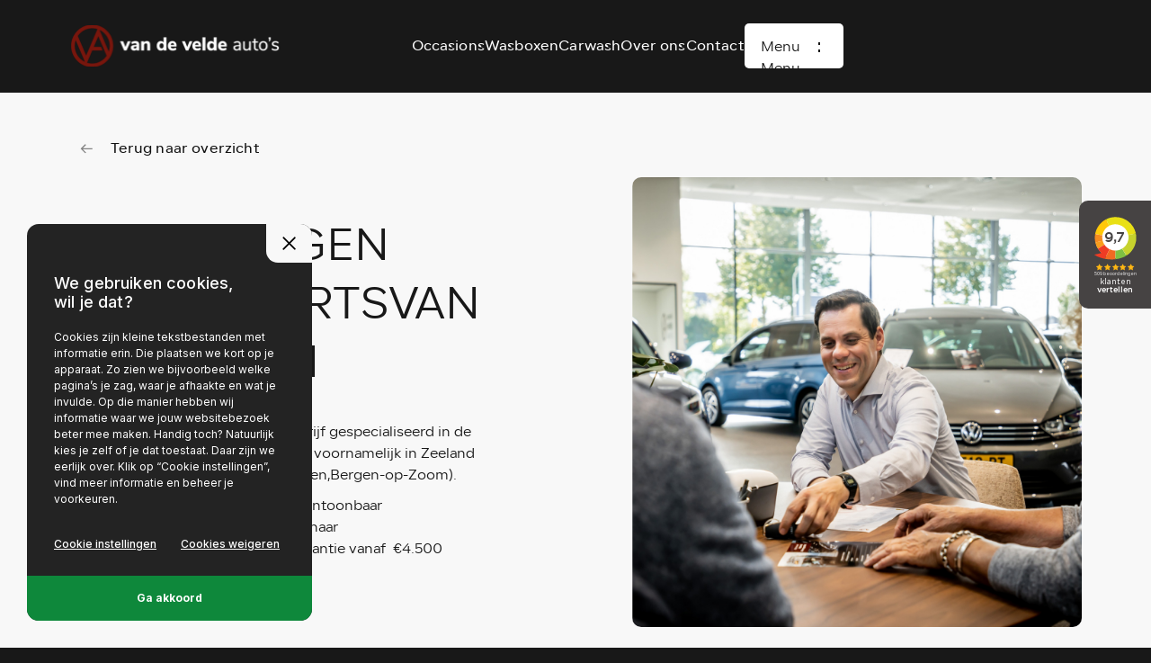

--- FILE ---
content_type: text/html; charset=UTF-8
request_url: https://www.veldeautos.nl/landingspagina10
body_size: 8135
content:
<!DOCTYPE html>
<html lang="nl">
<head>
    <meta charset="utf-8"/>    <meta name="viewport" content="width=device-width, initial-scale=1.0">
	<meta name="Keywords" content="Van de Velde Auto's">
	<meta name="Description" content="Van de Velde Auto's">
		<link rel="apple-touch-icon" href="/upload/logo/website_other_image_17363329381455852472.png">
		<meta name="apple-mobile-web-app-title" content="Van de Velde Auto's">
		    <title>
        landingspagina10    </title>
	<link href="/favicon_images_0_1730895974877408095.png" type="image/x-icon" rel="icon"/><link href="/favicon_images_0_1730895974877408095.png" type="image/x-icon" rel="shortcut icon"/>
	<link rel="stylesheet" href="/css/bootstrap.min.css?nocache=1769378981"/>
	<link rel="stylesheet" href="/css/swiper-bundle.min.css?nocache=1769378981"/>
	<link rel="stylesheet" href="/css/style.css?nocache=1769378981"/>
	<link rel="stylesheet" href="/css/responsive.css?nocache=1769378981"/>
	<link rel="stylesheet" href="/css/cookie-style.css?nocache=1769378981"/>
	<link rel="stylesheet" href="/css/form-popup.css?nocache=1769378981"/>
	<link rel="stylesheet" href="/css/form-popup-responsive.css?nocache=1769378981"/>
	<link rel="stylesheet" href="/css/SEO-styl.css?nocache=1769378981"/>
	<link rel="stylesheet" href="/css/SEO-responsive.css?nocache=1769378981"/>
	<link rel="stylesheet" href="/admin/assets/css/notifyBar.css?nocache=1769378981"/>
	<link rel="stylesheet" href="/admin/assets/css/validationEngine.jquery.css?nocache=1769378981"/>
	<link rel="stylesheet" href="/source/dist/fancybox.css?nocache=1769378981"/>

	<script src="/js/jquery.min.js?nocache=1769378981"></script>
	<script src="/js/bootstrap.bundle.min.js?nocache=1769378981"></script>
	<script src="/js/swiper-bundle.min.js?nocache=1769378981"></script>
	<script src="/admin/assets/js/jquery.notifyBar.js?nocache=1769378981"></script>
	<script src="/admin/assets/js/jquery.validationEngine.js?nocache=1769378981"></script>
	<script src="/admin/assets/js/jquery.validationEngine-en.js?nocache=1769378981"></script>
	<script src="/source/dist/fancybox.umd.js?nocache=1769378981"></script>
<!-- Google Tag Manager -->
<script>(function(w,d,s,l,i){w[l]=w[l]||[];w[l].push({'gtm.start':
new Date().getTime(),event:'gtm.js'});var f=d.getElementsByTagName(s)[0],
j=d.createElement(s),dl=l!='dataLayer'?'&l='+l:'';j.async=true;j.src=
'https://www.googletagmanager.com/gtm.js?id='+i+dl;f.parentNode.insertBefore(j,f);
})(window,document,'script','dataLayer','GTM-MF84DPJP');</script>
<!-- End Google Tag Manager --></head>
<body><!-- Google Tag Manager (noscript) -->
<noscript><iframe src="https://www.googletagmanager.com/ns.html?id=GTM-MF84DPJP"
height="0" width="0" style="display:none;visibility:hidden"></iframe></noscript>
<!-- End Google Tag Manager (noscript) -->
    <div id="page">
		<!--==========================header area===================-->
		<header class="header-area">
	<div class="container">
		<div class="row align-items-center">
			<div class="col-lg-4 col-8">
				<div class="header-logo">
					<a href="/">
						<img src="/upload/logo/logo_images_0_17308958222029372894.png" alt="logo" class=""/>					</a>
				</div>
			</div>
			<div class="col-lg-8 col-4">
				<div class="header-menu">
					<ul>
												<li class="">
							<a href="/occasions" class="">Occasions</a>
						</li>
															<li class="">
										<a href="/wasboxen" class="">Wasboxen</a>
									</li>
									<li class="">
										<a href="/carwash" class="">Carwash</a>
									</li>

												<li class="">
							<a href="/over-ons" class="">Over ons</a>
						</li>
												<li class="">
							<a href="/contact" class="">Contact</a>
						</li>
											</ul>
					<div class="menu-btn">
						<div class="menu-btn-wrap">
							<div class="menu-button-inner">
								<span class="one">Menu</span><span>Menu</span>
							</div>	
							<div class="menu-dot">
								<span></span>
								<span></span>
							</div>
						</div>
					</div>
				</div>
			</div>
		</div>
		<div class="hidden-menu">
			<ul>
								<li class="">
					<a class="" href="/">Home</a>
				</li>
								<li class="">
					<a class="" href="/occasions">Occasions</a>
				</li>
								<li class="">
					<a class="" href="/diensten">Diensten</a>
				</li>
								<li class="">
					<a class="" href="/over-ons">Over ons</a>
				</li>
								<li class="">
					<a class="" href="/vacature">Vacature</a>
				</li>
								<li class="">
					<a class="" href="/verkocht">Verkocht</a>
				</li>
								<li class="">
					<a class="" href="/contact">Contact</a>
				</li>
									<li>
					<a href="/wasboxen" class="">Wasboxen</a>
				</li>
				<li>
					<a href="/carwash" class="">Carwash</a>
				</li>
			</ul>
		</div>
	</div>
</header>
<div class="klanten">
	<iframe frameborder="0" allowtransparency="true" src="https://www.klantenvertellen.nl/retrieve-widget.html?color=dark&button=true&lang=nl&tenantId=99&locationId=1051874" width="120" height="160"></iframe>
</div>
<section id="loader_section" class="text-center">
	<img src="/images/loder_img.gif" border="0" class="" alt="loder_img"/>	<p>Een moment geduld, uw verzoek wordt verwerkt.</p>
</section>

<script type="text/javascript">
<!--
	$(function(){
		$.ajax({
			type:"POST",
			dataType: 'json',
			url:"/pages/generate-sitemap",
			beforeSend: function(){
				//$(".loading_img_div").fadeIn("slow");
			},
			headers : {
				'X-CSRF-Token': "dc5b38ccf1b9fa84d6935b4cce9d7db26793dc7a92770a2770dccd53328edb261dea851c78c75b457422d3f1f7c78e6cb45402ff0cba9cc7f838d0b0f6e0393a"
			},
			success: function(response){
				//alert()
			},
			error: function(){
				//$(".loading_img_div").fadeOut("slow");
			}
		});
	});
//-->
</script>
<script type="text/javascript">
<!--
	$(function(){
		$.ajax({
			type:"POST",
			dataType: 'json',
			url:"/pages/auto-generate-facebook-file",
			beforeSend: function(){
				//$(".loading_img_div").fadeIn("slow");
			},
			headers : {
				'X-CSRF-Token': "dc5b38ccf1b9fa84d6935b4cce9d7db26793dc7a92770a2770dccd53328edb261dea851c78c75b457422d3f1f7c78e6cb45402ff0cba9cc7f838d0b0f6e0393a"
			},
			success: function(response){
				//alert()
			},
			error: function(){
				//$(".loading_img_div").fadeOut("slow");
			}
		});
	});
//-->
</script>
<script type="text/javascript">
	$(function(){
		//alert();
		$.ajax({
			type:"POST",
			dataType: 'json',
			url:"/pages/generate-user-activity-xml",
			beforeSend: function(){
				//$(".loading_img_div").fadeIn("slow");
			},
			headers : {
				'X-CSRF-Token': "dc5b38ccf1b9fa84d6935b4cce9d7db26793dc7a92770a2770dccd53328edb261dea851c78c75b457422d3f1f7c78e6cb45402ff0cba9cc7f838d0b0f6e0393a"
			},
			success: function(response){
				//alert()
			},
			error: function(){
				//$(".loading_img_div").fadeOut("slow");
			}
		});
	});
</script>
<script type="text/javascript">
<!--
	$(function(){
		$.ajax({
			type:"POST",
			dataType: 'json',
			url:"/pages/google-vehicle-ads",
			beforeSend: function(){
				//$(".loading_img_div").fadeIn("slow");
			},
			headers : {
				'X-CSRF-Token': "dc5b38ccf1b9fa84d6935b4cce9d7db26793dc7a92770a2770dccd53328edb261dea851c78c75b457422d3f1f7c78e6cb45402ff0cba9cc7f838d0b0f6e0393a"
			},
			success: function(response){
				//alert()
			},
			error: function(){
				//$(".loading_img_div").fadeOut("slow");
			}
		});
	});
//-->
</script>		<!--==========================header area end===================-->
		<!--==========================main area===================-->
		<main>
			<section class="bk-btn-sec">
	<div class="container">
		<a href="/landingspagina10" class="text-btn">Terug naar overzicht</a>
	</div>
</section>
<script type="text/javascript">
	/*$(".header-area").addClass("inner-header");*/
</script>

<section class="diensten-dtl-info-sec">
	<div class="container">
		<div class="row">
			<div class="col-lg-6">
				<div class="diensten-dtl-info-left">
					<h2>VOLKSWAGEN GOLF SPORTSVAN OCCASION</h2>

<p>Van de Velde Auto&rsquo;s is een autobedrijf gespecialiseerd in de verkoop van Volkswagen occasions voornamelijk in Zeeland (Kapelle, Goes, Middelburg, Vlissingen,Bergen-op-Zoom).</p>

<p style="text-align: justify;">&bull; Onderhoudshistorie bekend en aantoonbaar<br />
&bull; Vaak afkomstig van de eerste eigenaar<br />
&bull; Standaard 12&nbsp;&nbsp;maanden Bovag Garantie vanaf&nbsp; &euro;4.500<br />
&bull; Schadevrij<br />
&bull; G&eacute;&eacute;n afleveringskosten!</p>
										<div class="diensten-dtl-info-left-img">
						<img src="/upload/page/banner_images_0_17453504957087302.jpg" border="0" class="w-100" alt="Banner Image 0"/>					</div>
									</div>
			</div>
			<div class="col-lg-6">
				<div class="diensten-dtl-info-right">
										<div class="diensten-dtl-info-right-img">
						<img src="/upload/page/banner_images_1_1745350495231859651.jpg" border="0" class="w-100" alt="Banner Image 1"/>					</div>
										<div class="diensten-dtl-info-right-text">
						<p style="text-align: justify;">We zijn gevestigd in Kapelle, in de buurt van Goes en beschikken over een up-to-date werkplaats en ruime showroom.We zijn een universeel Bovag autobedrijf met een merkvoorkeur in onze showroom voor Audi en Volkswagen. In onze werkplaats kunnen we ieder merk auto prima onderhouden. Met ons team van technici beschikken wij over de nodige ervaring om uw auto in topconditie te houden. Tevens hebben we de actuele diagnoseapparatuur in huis om storingen en reparaties te verhelpen en uit te voeren.<br />
<br />
De koffie staat klaar, U bent van harte welkom!</p>
					</div>
				</div>
			</div>
		</div>
	</div>
</section><section class="diensten-dtl-step-sec">
	<div class="container">
		<div class="diensten-dtl-step-heading">
			<h2>Ontdek de financierings- en leaseopties die wij bieden</h2>
		</div>
		<div class="diensten-dtl-step">
			<div class="row justify-content-center">
								<div class="col-lg-4">
					<div class="diensten-dtl-each-step">
						<h6>01</h6>
						<h4>Flexibele financieringsopties</h4>
						<p>
							Bij ons kunt u kiezen uit diverse flexibele financieringsmogelijkheden die zijn afgestemd op uw budget en behoeften. We bieden maatwerkoplossingen zodat u zorgeloos kunt rijden in uw droomauto.						</p>
					</div>
				</div>
								<div class="col-lg-4">
					<div class="diensten-dtl-each-step">
						<h6>02</h6>
						<h4>Snelle goedkeuring</h4>
						<p>
							Wij streven naar een snelle goedkeuring van uw financieringsaanvraag. Ons team staat klaar om het proces efficiënt en soepel te laten verlopen, zodat u snel de weg op kunt met uw nieuwe auto.						</p>
					</div>
				</div>
								<div class="col-lg-4">
					<div class="diensten-dtl-each-step">
						<h6>03</h6>
						<h4>Transparantie en helderheid</h4>
						<p>
							Bij ons geen verrassingen. We bieden transparante voorwaarden en heldere informatie over onze financierings- en leaseopties. U weet precies waar u aan toe bent, zonder verborgen kosten of kleine lettertjes.						</p>
					</div>
				</div>
							</div>
		</div>
	</div>
</section>
<script src='https://www.google.com/recaptcha/api.js?render=6LeR-rwZAAAAAE3KCHzLI5dIIrBnmCdOb7RLJGJy'></script>
<script type="text/javascript">
<!--
$(function(){
    $("#diensten_form").validationEngine();
    $("#diensten_form").submit(function(){
        if($("#diensten_form").validationEngine("validate") == true)
        {
            if($('#token').val()=='')
            {
                grecaptcha.ready(function() {
                    grecaptcha.execute('6LeR-rwZAAAAAE3KCHzLI5dIIrBnmCdOb7RLJGJy', {action: 'diensten_form'})
                    .then(function(token) {
                    // Verify the token on the server.
                        $('#loader_section').show();
                        $('#token').val(token);
                        $("#diensten_form")[0].submit();
                    });
                });
                return false;
            }
        }
        else
        {
            return false;
        }
    });
})
//-->
</script>
<section class="contact-form-sec common-bg" style="background-image: url(/upload/page/38_other_image_17453504561290898793.jpg);">
	<div class="container">
		<div class="contact-form-wrap">
			<div class="row">
				<div class="col-lg-5">
	<div class="about-info-text">
		<ul>
						<li>
				<h4>
					<img src="/images/c-mail.svg" border="0" class="" alt="c-mail.svg"/> Mail ons
				</h4>
				<p>
					Ons vriendelijke team is hier om u te helpen
				</p>
				<p><a href="mailto:info@veldeautos.nl">
						info@veldeautos.nl					</a>
				</p>
			</li>
						<li>
				<h4>
					<img src="/images/c-pin.svg" border="0" class="" alt="c-pin.svg"/> Bezoek ons
				</h4>
				<p>
					Kom hallo zeggen in onze showroom
				</p>
				<p>
					<a href="https://www.google.com/maps/place/Van+de+Velde+Auto's/@51.4805408,3.9560518,786m/data=!3m3!1e3!4b1!5s0x47c4630526255f5d:0xa0c4d4b00e9fc092!4m6!3m5!1s0x47c46305280756fb:0xd0b6ba311bf665f7!8m2!3d51.4805408!4d3.9586321!16s%2Fg%2F1tf0psrw?authuser=0&entry=ttu&g_ep=EgoyMDI0MTAyOS4wIKXMDSoASAFQAw%3D%3D" target="_blank">
						Stationssingel 12 <br>
						4421 BG Kapelle					</a>
				</p>
			</li>
						<li>
				<h4>
					<img src="/images/c-call.svg" border="0" class="" alt="c-call.svg"/>Bel ons
				</h4>
				<p>
					Neem snel contact met ons op
				</p>
				<p>
					<a href="tel:+31 113-341416">+31 113-341416</a>
				</p>
			</li>
					</ul>
	</div>
</div>				<div class="col-lg-7">
					<div class="form-main">
						<h2>Vragen of interesse?</h2>
						<p>Neem gerust contact op via het formulier op deze pagina, telefonisch of per e-mail. Wij helpen u snel verder.</p>
						<form method="post" accept-charset="utf-8" id="diensten_form" action="/landingspagina10"><div style="display:none;"><input type="hidden" name="_method" value="POST"/><input type="hidden" name="_csrfToken" autocomplete="off" value="dc5b38ccf1b9fa84d6935b4cce9d7db26793dc7a92770a2770dccd53328edb261dea851c78c75b457422d3f1f7c78e6cb45402ff0cba9cc7f838d0b0f6e0393a"/></div>						<input type="hidden" name="form_name" id="form-name" value="diensten_form"/>																									<div class="row">
								<div class="col-lg-6">
									<div class="form-group">
										<input type="text" name="naam" id="naam" class="form-control form-style validate[required]" data-errormessage-value-missing="Naam is verplicht" placeholder="Naam*"/>									</div>
								</div>
								<div class="col-lg-6">
									<div class="form-group">
										<input type="text" name="telefoonnummer" class="form-control validate[required] form-style" data-errormessage-value-missing="Telefoonnummer is verplicht" placeholder="Telefoonnummer*" id="telefoonnummer"/>									</div>
								</div>
								<div class="col-lg-12">
									<div class="form-group">
										<input type="text" name="e-mailadres" class="form-control validate[required, custom[email]] form-style" data-errormessage-value-missing="E-mailadres is verplicht" placeholder="E-mailadres*" id="e-mailadres"/>									</div>
								</div>
								<div class="col-lg-12">
									<div class="form-group">
										<textarea name="opmerkingen" class="form-control form-style validate[required] no_cut_copy_paste" data-errormessage-value-missing="Opmerkingen en/of bijzonderheden is verplicht" rows="5" placeholder="Opmerkingen en/of bijzonderheden*" id="opmerkingen"></textarea>									</div>
								</div>
								<div class="col-lg-12">
									<input type="hidden" name="no_value" value=""/>									<input type="hidden" name="g-recaptcha-response" id="token" value=""/>									<input type="hidden" name="page_name" value="landingspagina10"/>									<button class="common-btn">Verzenden</button>
								</div>
							</div>
						<div style="display:none;"><input type="hidden" name="_Token[fields]" autocomplete="off" value="8fe1e0819f041f185ece9a226e68ff3953fe393e%3Aform_name%7Cpage_name"/><input type="hidden" name="_Token[unlocked]" autocomplete="off" value="g-recaptcha-response%7Cno_value"/></div></form>					</div>
				</div>
			</div>
		</div>
	</div>
</section>

		</main>
		<!--==========================main area end===================-->
		<!--==========================footer area end===================-->
		<footer class="footer-area">
	<div class="footer-main">
		<div class="container">
			<div class="row">
				<div class="col-lg-6">
					<div class="footer-left">
						<div class="footer-logo">
							<a href="/" class="">
								<img src="/upload/logo/logo_images_1_1730895822492951099.png" alt="Header Image 1" class=""/>							</a>
						</div>
												<div class="footer-gallery">
							<div class="row g-0">
																<div class="col-4">
									<div class="each-footer-gal">
										<a class="fancybox" href="/upload/gallery/gallery_images_1_0_1730900754865436347.jpg" data-fancybox="gallery">
											<img src="/upload/gallery/gallery_images_1_0_1730900754865436347.jpg" border="0" class="w-100" alt="Gallery Image 0"/>										</a>
									</div>
								</div>
																<div class="col-4">
									<div class="each-footer-gal">
										<a class="fancybox" href="/upload/gallery/gallery_images_1_1_17309007541729532726.jpg" data-fancybox="gallery">
											<img src="/upload/gallery/gallery_images_1_1_17309007541729532726.jpg" border="0" class="w-100" alt="Gallery Image 1"/>										</a>
									</div>
								</div>
																<div class="col-4">
									<div class="each-footer-gal">
										<a class="fancybox" href="/upload/gallery/gallery_images_1_2_17309007541590914138.jpg" data-fancybox="gallery">
											<img src="/upload/gallery/gallery_images_1_2_17309007541590914138.jpg" border="0" class="w-100" alt="Gallery Image 2"/>										</a>
									</div>
								</div>
																<div class="col-4">
									<div class="each-footer-gal">
										<a class="fancybox" href="/upload/gallery/gallery_images_1_3_17309007541419921727.jpg" data-fancybox="gallery">
											<img src="/upload/gallery/gallery_images_1_3_17309007541419921727.jpg" border="0" class="w-100" alt="Gallery Image 3"/>										</a>
									</div>
								</div>
																<div class="col-4">
									<div class="each-footer-gal">
										<a class="fancybox" href="/upload/gallery/gallery_images_1_4_1730900803381759565.jpg" data-fancybox="gallery">
											<img src="/upload/gallery/gallery_images_1_4_1730900803381759565.jpg" border="0" class="w-100" alt="Gallery Image 4"/>										</a>
									</div>
								</div>
																<div class="col-4">
									<div class="each-footer-gal">
										<a class="fancybox" href="/upload/gallery/gallery_images_1_5_17309007541715983731.jpg" data-fancybox="gallery">
											<img src="/upload/gallery/gallery_images_1_5_17309007541715983731.jpg" border="0" class="w-100" alt="Gallery Image 5"/>										</a>
									</div>
								</div>
															</div>
						</div>
											</div>
				</div>
				<div class="col-lg-6">
					<div class="footer-right">
						<h3>Heeft u vragen of suggesties?<br />
Neem gerust contact met ons op.</h3>
						<div class="footer-infoo">
														<div class="footer-whatsapp">
								<img src="/images/f-whatsapp.svg" border="0" class="" alt="f-whatsapp.svg"/>								<div>
									<h6>Whatsapp</h6>
									<p>
										<a href="https://wa.me/+31686861323" target="_blank">+31 6 8686 1323</a>
									</p>
								</div>
							</div>
														<div class="klant">
								<iframe frameborder="0" allowtransparency="true" src="https://www.klantenvertellen.nl/retrieve-widget.html?color=dark&button=true&lang=nl&tenantId=99&locationId=1051874" width="300" height="79"></iframe>
							</div>
						</div>
						<div class="footer-info">
							<div class="each-footer-info">
								<h5>Contact</h5>
																<p>
									<a href="tel:+31 113-341416">
										+31 113-341416									</a>
								</p>
																<p>
									<a href="mailto:info@veldeautos.nl">
										info@veldeautos.nl									</a>
								</p>
																<p>
									<a href="https://www.google.com/maps/place/Van+de+Velde+Auto's/@51.4805408,3.9560518,786m/data=!3m3!1e3!4b1!5s0x47c4630526255f5d:0xa0c4d4b00e9fc092!4m6!3m5!1s0x47c46305280756fb:0xd0b6ba311bf665f7!8m2!3d51.4805408!4d3.9586321!16s%2Fg%2F1tf0psrw?authuser=0&entry=ttu&g_ep=EgoyMDI0MTAyOS4wIKXMDSoASAFQAw%3D%3D" target="_blank">
										Stationssingel 12 <br>
										4421 BG Kapelle									</a>
								</p>
							</div>
							<div class="each-footer-info">
								<h5>Onze kracht</h5>
								<ul>
									<li>Familiebedrijf</li>
									<li>Gratis thuisbezorgd</li>
									<li>All-in prijzen</li>
								</ul>
								
							</div>
							<div class="each-footer-info">
								<h5>Openingstijden</h5>
								<table>
	<tbody>
		<tr>
			<td>Maandag</td>
			<td>08.30 uur tot 12.00 uur</td>
		</tr>
		<tr>
			<td>t/m vrijdag:</td>
			<td>&amp; 13.00 uur tot 17.30 uur</td>
		</tr>
		<tr>
			<td>Zaterdag:</td>
			<td>09.30 uur tot 16.00 uur</td>
		</tr>
		<tr>
			<td>Zondag:</td>
			<td>Gesloten</td>
		</tr>
		<tr>
			<td>Woensdag:</td>
			<td>Gesloten</td>
		</tr>
		<tr>
			<td>Wasboxen:</td>
			<td>ma t/m za: 7:00 tot 22:00</td>
		</tr>
	</tbody>
</table>
							</div>
						</div>
					</div>
				</div>
			</div>
		</div>
	</div>
	<div class="footer-credit">
		<div class="container">
			<div class="row align-items-center">
								<div class="col-md-4">
					<div class="footer-bovag">
						<img src="/upload/logo/website_other_image_1717518744976857184.png" alt="Bovag Logo" class=""/>					</div>
				</div>
								<div class="col-md-4 text-md-center">
					<div class="footer-policy">
						<ul>
							<li><a href="/privacy">Privacy policy</a></li>
						</ul>
					</div>
				</div>
				<div class="col-md-4">
					<div class="footer-social">
						<ul>
														<li>
								<a href="mailto:info@veldeautos.nl">
									<img src="/images/f-mail.svg" border="0" class="" alt="f-mail.svg"/>								</a>
							</li>
														<li>
								<a href="tel:+31 113-341416">
									<img src="/images/f-call.svg" border="0" class="" alt="f-call.svg"/>								</a>
							</li>
													</ul>
					</div>
				</div>
			</div>
		</div>
	</div>
</footer>

<div id="mobile-contact-bar">
    <div id="mobile-contact-bar-outer">
        <ul>
                        <li>
                <a href="tel:+31 113-341416">
                    <img src="/images/phone.svg" border="0" class="" alt="phone.svg"/>                </a>
            </li>
                        <li class="li_color">
                <a href="mailto:info@veldeautos.nl">
                    <img src="/images/mail.svg" border="0" class="" alt="mail.svg"/>                </a>
            </li>
                        <li class="li_color">
                <a href="https://www.google.com/maps/place/Van+de+Velde+Auto's/@51.4805408,3.9560518,786m/data=!3m3!1e3!4b1!5s0x47c4630526255f5d:0xa0c4d4b00e9fc092!4m6!3m5!1s0x47c46305280756fb:0xd0b6ba311bf665f7!8m2!3d51.4805408!4d3.9586321!16s%2Fg%2F1tf0psrw?authuser=0&entry=ttu&g_ep=EgoyMDI0MTAyOS4wIKXMDSoASAFQAw%3D%3D" target="_blank">
                    <img src="/images/pin.svg" border="0" class="" alt="pin.svg"/>                </a>
            </li>
                        <li class="li_color" style="background-color: #25D366;">
                <a href="https://wa.me/31686861323" target="_blank">
                    <img src="/images/whatsapp.svg" border="0" class="" alt="whatsapp.svg"/>                </a>
            </li>
                    </ul>
    </div>
</div>

<a href="https://morgeninternet.nl/pages/menu/zorgelooslight-footer?url=www.veldeautos.nl" target="_BLANK" class="morgeninternet-footer add_morgan_footer_margin"><img src="https://content.morgeninternet.nl/footer/light-light.png" alt="Morgen Internet � Zorgeloos Light website" /></a>
<!-- END -->
		<!--==========================footer area end===================-->
		<!--==========================Popup area===================-->
				<!--==========================Popup area end===================-->
		<!--==========================Cookie area ===================-->
		
	<link rel="stylesheet" href="/css/cookie_style.css"/>
<form method="post" accept-charset="utf-8" id="cookie_form" action="/pages/cookie_accept/"><div style="display:none;"><input type="hidden" name="_method" value="POST"/><input type="hidden" name="_csrfToken" autocomplete="off" value="dc5b38ccf1b9fa84d6935b4cce9d7db26793dc7a92770a2770dccd53328edb261dea851c78c75b457422d3f1f7c78e6cb45402ff0cba9cc7f838d0b0f6e0393a"/></div><input type="hidden" name="form_name" id="form-name" value="cookie_form"/><div class="cookie dark-theme position-fixed w-100 pt-md-5 cmn-cookie-info" id="cookiediv">
	<div class="pt-4 px-5 pb-4 mb-2 mt-3">
		<h6>We gebruiken cookies, wil je dat?</h6>
		<p>Cookies zijn kleine tekstbestanden met informatie erin. Die plaatsen we kort op je apparaat. Zo zien we bijvoorbeeld welke pagina’s je zag, waar je afhaakte en wat je invulde. Op die manier hebben wij informatie waar we jouw websitebezoek beter mee maken. Handig toch? Natuurlijk kies je zelf of je dat toestaat. Daar zijn we eerlijk over. Klik op “Cookie instellingen”, vind meer informatie en beheer je voorkeuren. </p>
		<ul>
			<li>
				<a href="javascript:void(0)" class="cookie-settings">Cookie instellingen</a>
			</li>
			<li>
				<button class="weigeren-btn border-0 bg-transparent p-0 reject_cooke" type="button">Cookies weigeren</button>
			</li>
		</ul>
	</div>
		<button type="button" class="cookie-btn border-0 w-100 mt-2 all_cookie_accept">Ga akkoord</button>
	<div class="cookie-close text-center position-absolute align-items-center justify-content-center d-flex close-f">
		<img src="/images/cross.svg" border="0" class="" alt="cross.svg"/>	</div>
</div>
<div class="cookie-content position-fixed w-100 dark-theme cmn-cookie-info pt-5 d-none">
	<div class="px-5">
		<h6>Cookie instellingen</h6>
	</div>
	<div class="cookie-close text-center position-absolute align-items-center justify-content-center d-flex close-f">
		<img src="/images/cross.svg" border="0" class="" alt="cross.svg"/>	</div>
	<div class="cookie-content-wrap px-5">
		<p>We gebruiken cookies om u een betere browse-ervaring te bieden, siteverkeer te analyseren, inhoud te personaliseren en gerichte advertenties te tonen. Klik op de verschillende catogorieknoppen voor meer informatie. U kunt ook uw cookievoorkeuren wijzigen. Houd er rekening mee dat het blokkeren van bepaalde soorten cookies van invloed kan zijn op uw ervaring op onze website en de diensten die we kunnen aanbieden. </p>
		<ul>
						<li>
				<a href="/privacy">Privacy verklaring</a>
			</li>
						<li>
				<button class="weigeren-btn border-0 bg-transparent p-0 reject_cooke" type="button">Cookies weigeren</button>
			</li>
		</ul>
				<div class="accordion" id="accordionExample">
						<div class="each-cookie-info info2">
				<div class="d-flex justify-content-between align-items-center">
					<div class="collapsed position-relative" data-bs-toggle="collapse" data-bs-target="#content0">
						Essentiële cookies					</div>
					<label class="switch">
						<!-- <input type="checkbox" checked> -->
						<input type="hidden" name="cookie_status[Essentiële cookies]" value="0"/><input type="checkbox" name="cookie_status[Essentiële cookies]" value="Essentiële cookies" class="check_cls" checked="checked" id="cookie-status-essentiele-cookies">						<span class="cookie-slider-round round"></span>
					</label>
				</div>
				<div id="content0" class="accordion-collapse collapse" data-bs-parent="#accordionExample"> 
					<p>Deze cookies zijn strikt noodzakelijk om u de services te bieden die beschikbaar zijn via onze websites en om sommige functies ervan te gebruiken. Omdat deze cookies strikt noodzakelijk zijn om de website te kunnen leveren, kunt u ze niet weigeren zonder dat dit invloed heeft op de werking van onze website</p>
				</div>
			</div>
						<div class="each-cookie-info ">
				<div class="d-flex justify-content-between align-items-center">
					<div class="collapsed position-relative" data-bs-toggle="collapse" data-bs-target="#content1">
						Functionele cookies					</div>
					<label class="switch">
						<!-- <input type="checkbox" checked> -->
						<input type="hidden" name="cookie_status[Functionele cookies]" value="0"/><input type="checkbox" name="cookie_status[Functionele cookies]" value="Functionele cookies" class="check_cls" checked="checked" id="cookie-status-functionele-cookies">						<span class="cookie-slider-round round"></span>
					</label>
				</div>
				<div id="content1" class="accordion-collapse collapse" data-bs-parent="#accordionExample"> 
					<p>Deze cookies worden gebruikt om de prestaties en functionaliteit van de website te verbeteren, maar zijn niet essentieel voor het gebruik ervan. Zonder deze cookies is het echter mogelijk dat bepaalde functionaliteiten niet beschikbaar zijn.</p>
				</div>
			</div>
						<div class="each-cookie-info ">
				<div class="d-flex justify-content-between align-items-center">
					<div class="collapsed position-relative" data-bs-toggle="collapse" data-bs-target="#content2">
						Analytische cookies					</div>
					<label class="switch">
						<!-- <input type="checkbox" checked> -->
						<input type="hidden" name="cookie_status[Analytische cookies]" value="0"/><input type="checkbox" name="cookie_status[Analytische cookies]" value="Analytische cookies" class="check_cls" checked="checked" id="cookie-status-analytische-cookies">						<span class="cookie-slider-round round"></span>
					</label>
				</div>
				<div id="content2" class="accordion-collapse collapse" data-bs-parent="#accordionExample"> 
					<p>Deze cookies verzamelen informatie die ofwel in geaggregeerde vorm wordt gebruikt om ons te helpen begrijpen hoe onze websites worden gebruikt of om ons te helpen onze website voor u aan te passen om uw ervaring te verbeteren.</p>
				</div>
			</div>
						<div class="each-cookie-info ">
				<div class="d-flex justify-content-between align-items-center">
					<div class="collapsed position-relative" data-bs-toggle="collapse" data-bs-target="#content3">
						Advertentie cookies					</div>
					<label class="switch">
						<!-- <input type="checkbox" checked> -->
						<input type="hidden" name="cookie_status[Advertentie cookies]" value="0"/><input type="checkbox" name="cookie_status[Advertentie cookies]" value="Advertentie cookies" class="check_cls" checked="checked" id="cookie-status-advertentie-cookies">						<span class="cookie-slider-round round"></span>
					</label>
				</div>
				<div id="content3" class="accordion-collapse collapse" data-bs-parent="#accordionExample"> 
					<p>Deze cookies worden gebruikt om advertenties relevanter te maken voor u. Ze voorkomen dat dezelfde advertentie voortdurend opnieuw getoond wordt en zorgen ervoor dat advertenties correct worden weergegeven. In sommige gevallen zorgen deze cookies ervoor dat advertenties getoond worden op basis van uw interesses.</p>
				</div>
			</div>
					</div>
			</div>
	<div class="row no-gutters">
		<div class="col-md-6">
			<button class="cookie-btn gray-btn border-0 rounded-0 w-100" id="few_cookie_accept" type="button">Instellingen opslaan</button>
		</div>
		<div class="col-md-6">
			<button class="cookie-btn border-0 rounded-0 w-100 all_cookie_accept" type="button">Accepteer alle cookies</button>
		</div>
	</div>
</div>
<div style="display:none;"><input type="hidden" name="_Token[fields]" autocomplete="off" value="cdbfe7d9916a045d0e3a20e0670700057eeb0caa%3Aform_name"/><input type="hidden" name="_Token[unlocked]" autocomplete="off" value=""/></div></form><script>
	$(document) .ready(function(){
		$('.cookie-settings').click(function(){
			$('.cookie-content').removeClass('d-none')
			$('.cookie').hide()
		});
		$('.cookie .cookie-close').click(function(){
			localStorage.setItem("close_f", "Y");
			$('.cookie').hide();

			if(localStorage.getItem("close_f") == "Y"){
				setTimeout(() => {
				$('.cookie').show();
					//localStorage.setItem("close_f", "N");
					localStorage.clear();
				}, 300000);
			}
		});
		$('.cookie-content .cookie-close').click(function(){
			$('.cookie-content').hide();
			localStorage.setItem("close_f", "Y");
			if(localStorage.getItem("close_f") == "Y"){
				setTimeout(() => {
				$('.cookie').show();
				$('.cookie-content').removeAttr('style');
				$('.cookie-content').addClass('d-none');
					//localStorage.setItem("close_f", "N");
					localStorage.clear();
				}, 300000);
			}
		});
		$('#few_cookie_accept').click(function(){
			$('#cookie_form').submit();
		})
		$('.all_cookie_accept').click(function(){
			$('.check_cls').prop('checked', true);
			$('#cookie_form').submit();
		})
		$('.reject_cooke').click(function(){
			$('.check_cls').prop('checked', false);
			$('.check_cls').first().prop('checked', true);
			$('#cookie_form').submit();
		})
	})
</script>
		<!--==========================Cookie area end===================-->
	</div>
	
	<script src="/js/custom.js?nocache=1769378981"></script>
	
	<script type="text/javascript">
	<!--
		$(function(){
			$(".no_cut_copy_paste").on("cut copy paste",function(e) {
				e.preventDefault();
			});
		})
		showCustomMessage('');
	//-->
	</script>
</body>
</html>


--- FILE ---
content_type: text/html; charset=utf-8
request_url: https://www.google.com/recaptcha/api2/anchor?ar=1&k=6LeR-rwZAAAAAE3KCHzLI5dIIrBnmCdOb7RLJGJy&co=aHR0cHM6Ly93d3cudmVsZGVhdXRvcy5ubDo0NDM.&hl=en&v=PoyoqOPhxBO7pBk68S4YbpHZ&size=invisible&anchor-ms=20000&execute-ms=30000&cb=hdzxo4gip50b
body_size: 48501
content:
<!DOCTYPE HTML><html dir="ltr" lang="en"><head><meta http-equiv="Content-Type" content="text/html; charset=UTF-8">
<meta http-equiv="X-UA-Compatible" content="IE=edge">
<title>reCAPTCHA</title>
<style type="text/css">
/* cyrillic-ext */
@font-face {
  font-family: 'Roboto';
  font-style: normal;
  font-weight: 400;
  font-stretch: 100%;
  src: url(//fonts.gstatic.com/s/roboto/v48/KFO7CnqEu92Fr1ME7kSn66aGLdTylUAMa3GUBHMdazTgWw.woff2) format('woff2');
  unicode-range: U+0460-052F, U+1C80-1C8A, U+20B4, U+2DE0-2DFF, U+A640-A69F, U+FE2E-FE2F;
}
/* cyrillic */
@font-face {
  font-family: 'Roboto';
  font-style: normal;
  font-weight: 400;
  font-stretch: 100%;
  src: url(//fonts.gstatic.com/s/roboto/v48/KFO7CnqEu92Fr1ME7kSn66aGLdTylUAMa3iUBHMdazTgWw.woff2) format('woff2');
  unicode-range: U+0301, U+0400-045F, U+0490-0491, U+04B0-04B1, U+2116;
}
/* greek-ext */
@font-face {
  font-family: 'Roboto';
  font-style: normal;
  font-weight: 400;
  font-stretch: 100%;
  src: url(//fonts.gstatic.com/s/roboto/v48/KFO7CnqEu92Fr1ME7kSn66aGLdTylUAMa3CUBHMdazTgWw.woff2) format('woff2');
  unicode-range: U+1F00-1FFF;
}
/* greek */
@font-face {
  font-family: 'Roboto';
  font-style: normal;
  font-weight: 400;
  font-stretch: 100%;
  src: url(//fonts.gstatic.com/s/roboto/v48/KFO7CnqEu92Fr1ME7kSn66aGLdTylUAMa3-UBHMdazTgWw.woff2) format('woff2');
  unicode-range: U+0370-0377, U+037A-037F, U+0384-038A, U+038C, U+038E-03A1, U+03A3-03FF;
}
/* math */
@font-face {
  font-family: 'Roboto';
  font-style: normal;
  font-weight: 400;
  font-stretch: 100%;
  src: url(//fonts.gstatic.com/s/roboto/v48/KFO7CnqEu92Fr1ME7kSn66aGLdTylUAMawCUBHMdazTgWw.woff2) format('woff2');
  unicode-range: U+0302-0303, U+0305, U+0307-0308, U+0310, U+0312, U+0315, U+031A, U+0326-0327, U+032C, U+032F-0330, U+0332-0333, U+0338, U+033A, U+0346, U+034D, U+0391-03A1, U+03A3-03A9, U+03B1-03C9, U+03D1, U+03D5-03D6, U+03F0-03F1, U+03F4-03F5, U+2016-2017, U+2034-2038, U+203C, U+2040, U+2043, U+2047, U+2050, U+2057, U+205F, U+2070-2071, U+2074-208E, U+2090-209C, U+20D0-20DC, U+20E1, U+20E5-20EF, U+2100-2112, U+2114-2115, U+2117-2121, U+2123-214F, U+2190, U+2192, U+2194-21AE, U+21B0-21E5, U+21F1-21F2, U+21F4-2211, U+2213-2214, U+2216-22FF, U+2308-230B, U+2310, U+2319, U+231C-2321, U+2336-237A, U+237C, U+2395, U+239B-23B7, U+23D0, U+23DC-23E1, U+2474-2475, U+25AF, U+25B3, U+25B7, U+25BD, U+25C1, U+25CA, U+25CC, U+25FB, U+266D-266F, U+27C0-27FF, U+2900-2AFF, U+2B0E-2B11, U+2B30-2B4C, U+2BFE, U+3030, U+FF5B, U+FF5D, U+1D400-1D7FF, U+1EE00-1EEFF;
}
/* symbols */
@font-face {
  font-family: 'Roboto';
  font-style: normal;
  font-weight: 400;
  font-stretch: 100%;
  src: url(//fonts.gstatic.com/s/roboto/v48/KFO7CnqEu92Fr1ME7kSn66aGLdTylUAMaxKUBHMdazTgWw.woff2) format('woff2');
  unicode-range: U+0001-000C, U+000E-001F, U+007F-009F, U+20DD-20E0, U+20E2-20E4, U+2150-218F, U+2190, U+2192, U+2194-2199, U+21AF, U+21E6-21F0, U+21F3, U+2218-2219, U+2299, U+22C4-22C6, U+2300-243F, U+2440-244A, U+2460-24FF, U+25A0-27BF, U+2800-28FF, U+2921-2922, U+2981, U+29BF, U+29EB, U+2B00-2BFF, U+4DC0-4DFF, U+FFF9-FFFB, U+10140-1018E, U+10190-1019C, U+101A0, U+101D0-101FD, U+102E0-102FB, U+10E60-10E7E, U+1D2C0-1D2D3, U+1D2E0-1D37F, U+1F000-1F0FF, U+1F100-1F1AD, U+1F1E6-1F1FF, U+1F30D-1F30F, U+1F315, U+1F31C, U+1F31E, U+1F320-1F32C, U+1F336, U+1F378, U+1F37D, U+1F382, U+1F393-1F39F, U+1F3A7-1F3A8, U+1F3AC-1F3AF, U+1F3C2, U+1F3C4-1F3C6, U+1F3CA-1F3CE, U+1F3D4-1F3E0, U+1F3ED, U+1F3F1-1F3F3, U+1F3F5-1F3F7, U+1F408, U+1F415, U+1F41F, U+1F426, U+1F43F, U+1F441-1F442, U+1F444, U+1F446-1F449, U+1F44C-1F44E, U+1F453, U+1F46A, U+1F47D, U+1F4A3, U+1F4B0, U+1F4B3, U+1F4B9, U+1F4BB, U+1F4BF, U+1F4C8-1F4CB, U+1F4D6, U+1F4DA, U+1F4DF, U+1F4E3-1F4E6, U+1F4EA-1F4ED, U+1F4F7, U+1F4F9-1F4FB, U+1F4FD-1F4FE, U+1F503, U+1F507-1F50B, U+1F50D, U+1F512-1F513, U+1F53E-1F54A, U+1F54F-1F5FA, U+1F610, U+1F650-1F67F, U+1F687, U+1F68D, U+1F691, U+1F694, U+1F698, U+1F6AD, U+1F6B2, U+1F6B9-1F6BA, U+1F6BC, U+1F6C6-1F6CF, U+1F6D3-1F6D7, U+1F6E0-1F6EA, U+1F6F0-1F6F3, U+1F6F7-1F6FC, U+1F700-1F7FF, U+1F800-1F80B, U+1F810-1F847, U+1F850-1F859, U+1F860-1F887, U+1F890-1F8AD, U+1F8B0-1F8BB, U+1F8C0-1F8C1, U+1F900-1F90B, U+1F93B, U+1F946, U+1F984, U+1F996, U+1F9E9, U+1FA00-1FA6F, U+1FA70-1FA7C, U+1FA80-1FA89, U+1FA8F-1FAC6, U+1FACE-1FADC, U+1FADF-1FAE9, U+1FAF0-1FAF8, U+1FB00-1FBFF;
}
/* vietnamese */
@font-face {
  font-family: 'Roboto';
  font-style: normal;
  font-weight: 400;
  font-stretch: 100%;
  src: url(//fonts.gstatic.com/s/roboto/v48/KFO7CnqEu92Fr1ME7kSn66aGLdTylUAMa3OUBHMdazTgWw.woff2) format('woff2');
  unicode-range: U+0102-0103, U+0110-0111, U+0128-0129, U+0168-0169, U+01A0-01A1, U+01AF-01B0, U+0300-0301, U+0303-0304, U+0308-0309, U+0323, U+0329, U+1EA0-1EF9, U+20AB;
}
/* latin-ext */
@font-face {
  font-family: 'Roboto';
  font-style: normal;
  font-weight: 400;
  font-stretch: 100%;
  src: url(//fonts.gstatic.com/s/roboto/v48/KFO7CnqEu92Fr1ME7kSn66aGLdTylUAMa3KUBHMdazTgWw.woff2) format('woff2');
  unicode-range: U+0100-02BA, U+02BD-02C5, U+02C7-02CC, U+02CE-02D7, U+02DD-02FF, U+0304, U+0308, U+0329, U+1D00-1DBF, U+1E00-1E9F, U+1EF2-1EFF, U+2020, U+20A0-20AB, U+20AD-20C0, U+2113, U+2C60-2C7F, U+A720-A7FF;
}
/* latin */
@font-face {
  font-family: 'Roboto';
  font-style: normal;
  font-weight: 400;
  font-stretch: 100%;
  src: url(//fonts.gstatic.com/s/roboto/v48/KFO7CnqEu92Fr1ME7kSn66aGLdTylUAMa3yUBHMdazQ.woff2) format('woff2');
  unicode-range: U+0000-00FF, U+0131, U+0152-0153, U+02BB-02BC, U+02C6, U+02DA, U+02DC, U+0304, U+0308, U+0329, U+2000-206F, U+20AC, U+2122, U+2191, U+2193, U+2212, U+2215, U+FEFF, U+FFFD;
}
/* cyrillic-ext */
@font-face {
  font-family: 'Roboto';
  font-style: normal;
  font-weight: 500;
  font-stretch: 100%;
  src: url(//fonts.gstatic.com/s/roboto/v48/KFO7CnqEu92Fr1ME7kSn66aGLdTylUAMa3GUBHMdazTgWw.woff2) format('woff2');
  unicode-range: U+0460-052F, U+1C80-1C8A, U+20B4, U+2DE0-2DFF, U+A640-A69F, U+FE2E-FE2F;
}
/* cyrillic */
@font-face {
  font-family: 'Roboto';
  font-style: normal;
  font-weight: 500;
  font-stretch: 100%;
  src: url(//fonts.gstatic.com/s/roboto/v48/KFO7CnqEu92Fr1ME7kSn66aGLdTylUAMa3iUBHMdazTgWw.woff2) format('woff2');
  unicode-range: U+0301, U+0400-045F, U+0490-0491, U+04B0-04B1, U+2116;
}
/* greek-ext */
@font-face {
  font-family: 'Roboto';
  font-style: normal;
  font-weight: 500;
  font-stretch: 100%;
  src: url(//fonts.gstatic.com/s/roboto/v48/KFO7CnqEu92Fr1ME7kSn66aGLdTylUAMa3CUBHMdazTgWw.woff2) format('woff2');
  unicode-range: U+1F00-1FFF;
}
/* greek */
@font-face {
  font-family: 'Roboto';
  font-style: normal;
  font-weight: 500;
  font-stretch: 100%;
  src: url(//fonts.gstatic.com/s/roboto/v48/KFO7CnqEu92Fr1ME7kSn66aGLdTylUAMa3-UBHMdazTgWw.woff2) format('woff2');
  unicode-range: U+0370-0377, U+037A-037F, U+0384-038A, U+038C, U+038E-03A1, U+03A3-03FF;
}
/* math */
@font-face {
  font-family: 'Roboto';
  font-style: normal;
  font-weight: 500;
  font-stretch: 100%;
  src: url(//fonts.gstatic.com/s/roboto/v48/KFO7CnqEu92Fr1ME7kSn66aGLdTylUAMawCUBHMdazTgWw.woff2) format('woff2');
  unicode-range: U+0302-0303, U+0305, U+0307-0308, U+0310, U+0312, U+0315, U+031A, U+0326-0327, U+032C, U+032F-0330, U+0332-0333, U+0338, U+033A, U+0346, U+034D, U+0391-03A1, U+03A3-03A9, U+03B1-03C9, U+03D1, U+03D5-03D6, U+03F0-03F1, U+03F4-03F5, U+2016-2017, U+2034-2038, U+203C, U+2040, U+2043, U+2047, U+2050, U+2057, U+205F, U+2070-2071, U+2074-208E, U+2090-209C, U+20D0-20DC, U+20E1, U+20E5-20EF, U+2100-2112, U+2114-2115, U+2117-2121, U+2123-214F, U+2190, U+2192, U+2194-21AE, U+21B0-21E5, U+21F1-21F2, U+21F4-2211, U+2213-2214, U+2216-22FF, U+2308-230B, U+2310, U+2319, U+231C-2321, U+2336-237A, U+237C, U+2395, U+239B-23B7, U+23D0, U+23DC-23E1, U+2474-2475, U+25AF, U+25B3, U+25B7, U+25BD, U+25C1, U+25CA, U+25CC, U+25FB, U+266D-266F, U+27C0-27FF, U+2900-2AFF, U+2B0E-2B11, U+2B30-2B4C, U+2BFE, U+3030, U+FF5B, U+FF5D, U+1D400-1D7FF, U+1EE00-1EEFF;
}
/* symbols */
@font-face {
  font-family: 'Roboto';
  font-style: normal;
  font-weight: 500;
  font-stretch: 100%;
  src: url(//fonts.gstatic.com/s/roboto/v48/KFO7CnqEu92Fr1ME7kSn66aGLdTylUAMaxKUBHMdazTgWw.woff2) format('woff2');
  unicode-range: U+0001-000C, U+000E-001F, U+007F-009F, U+20DD-20E0, U+20E2-20E4, U+2150-218F, U+2190, U+2192, U+2194-2199, U+21AF, U+21E6-21F0, U+21F3, U+2218-2219, U+2299, U+22C4-22C6, U+2300-243F, U+2440-244A, U+2460-24FF, U+25A0-27BF, U+2800-28FF, U+2921-2922, U+2981, U+29BF, U+29EB, U+2B00-2BFF, U+4DC0-4DFF, U+FFF9-FFFB, U+10140-1018E, U+10190-1019C, U+101A0, U+101D0-101FD, U+102E0-102FB, U+10E60-10E7E, U+1D2C0-1D2D3, U+1D2E0-1D37F, U+1F000-1F0FF, U+1F100-1F1AD, U+1F1E6-1F1FF, U+1F30D-1F30F, U+1F315, U+1F31C, U+1F31E, U+1F320-1F32C, U+1F336, U+1F378, U+1F37D, U+1F382, U+1F393-1F39F, U+1F3A7-1F3A8, U+1F3AC-1F3AF, U+1F3C2, U+1F3C4-1F3C6, U+1F3CA-1F3CE, U+1F3D4-1F3E0, U+1F3ED, U+1F3F1-1F3F3, U+1F3F5-1F3F7, U+1F408, U+1F415, U+1F41F, U+1F426, U+1F43F, U+1F441-1F442, U+1F444, U+1F446-1F449, U+1F44C-1F44E, U+1F453, U+1F46A, U+1F47D, U+1F4A3, U+1F4B0, U+1F4B3, U+1F4B9, U+1F4BB, U+1F4BF, U+1F4C8-1F4CB, U+1F4D6, U+1F4DA, U+1F4DF, U+1F4E3-1F4E6, U+1F4EA-1F4ED, U+1F4F7, U+1F4F9-1F4FB, U+1F4FD-1F4FE, U+1F503, U+1F507-1F50B, U+1F50D, U+1F512-1F513, U+1F53E-1F54A, U+1F54F-1F5FA, U+1F610, U+1F650-1F67F, U+1F687, U+1F68D, U+1F691, U+1F694, U+1F698, U+1F6AD, U+1F6B2, U+1F6B9-1F6BA, U+1F6BC, U+1F6C6-1F6CF, U+1F6D3-1F6D7, U+1F6E0-1F6EA, U+1F6F0-1F6F3, U+1F6F7-1F6FC, U+1F700-1F7FF, U+1F800-1F80B, U+1F810-1F847, U+1F850-1F859, U+1F860-1F887, U+1F890-1F8AD, U+1F8B0-1F8BB, U+1F8C0-1F8C1, U+1F900-1F90B, U+1F93B, U+1F946, U+1F984, U+1F996, U+1F9E9, U+1FA00-1FA6F, U+1FA70-1FA7C, U+1FA80-1FA89, U+1FA8F-1FAC6, U+1FACE-1FADC, U+1FADF-1FAE9, U+1FAF0-1FAF8, U+1FB00-1FBFF;
}
/* vietnamese */
@font-face {
  font-family: 'Roboto';
  font-style: normal;
  font-weight: 500;
  font-stretch: 100%;
  src: url(//fonts.gstatic.com/s/roboto/v48/KFO7CnqEu92Fr1ME7kSn66aGLdTylUAMa3OUBHMdazTgWw.woff2) format('woff2');
  unicode-range: U+0102-0103, U+0110-0111, U+0128-0129, U+0168-0169, U+01A0-01A1, U+01AF-01B0, U+0300-0301, U+0303-0304, U+0308-0309, U+0323, U+0329, U+1EA0-1EF9, U+20AB;
}
/* latin-ext */
@font-face {
  font-family: 'Roboto';
  font-style: normal;
  font-weight: 500;
  font-stretch: 100%;
  src: url(//fonts.gstatic.com/s/roboto/v48/KFO7CnqEu92Fr1ME7kSn66aGLdTylUAMa3KUBHMdazTgWw.woff2) format('woff2');
  unicode-range: U+0100-02BA, U+02BD-02C5, U+02C7-02CC, U+02CE-02D7, U+02DD-02FF, U+0304, U+0308, U+0329, U+1D00-1DBF, U+1E00-1E9F, U+1EF2-1EFF, U+2020, U+20A0-20AB, U+20AD-20C0, U+2113, U+2C60-2C7F, U+A720-A7FF;
}
/* latin */
@font-face {
  font-family: 'Roboto';
  font-style: normal;
  font-weight: 500;
  font-stretch: 100%;
  src: url(//fonts.gstatic.com/s/roboto/v48/KFO7CnqEu92Fr1ME7kSn66aGLdTylUAMa3yUBHMdazQ.woff2) format('woff2');
  unicode-range: U+0000-00FF, U+0131, U+0152-0153, U+02BB-02BC, U+02C6, U+02DA, U+02DC, U+0304, U+0308, U+0329, U+2000-206F, U+20AC, U+2122, U+2191, U+2193, U+2212, U+2215, U+FEFF, U+FFFD;
}
/* cyrillic-ext */
@font-face {
  font-family: 'Roboto';
  font-style: normal;
  font-weight: 900;
  font-stretch: 100%;
  src: url(//fonts.gstatic.com/s/roboto/v48/KFO7CnqEu92Fr1ME7kSn66aGLdTylUAMa3GUBHMdazTgWw.woff2) format('woff2');
  unicode-range: U+0460-052F, U+1C80-1C8A, U+20B4, U+2DE0-2DFF, U+A640-A69F, U+FE2E-FE2F;
}
/* cyrillic */
@font-face {
  font-family: 'Roboto';
  font-style: normal;
  font-weight: 900;
  font-stretch: 100%;
  src: url(//fonts.gstatic.com/s/roboto/v48/KFO7CnqEu92Fr1ME7kSn66aGLdTylUAMa3iUBHMdazTgWw.woff2) format('woff2');
  unicode-range: U+0301, U+0400-045F, U+0490-0491, U+04B0-04B1, U+2116;
}
/* greek-ext */
@font-face {
  font-family: 'Roboto';
  font-style: normal;
  font-weight: 900;
  font-stretch: 100%;
  src: url(//fonts.gstatic.com/s/roboto/v48/KFO7CnqEu92Fr1ME7kSn66aGLdTylUAMa3CUBHMdazTgWw.woff2) format('woff2');
  unicode-range: U+1F00-1FFF;
}
/* greek */
@font-face {
  font-family: 'Roboto';
  font-style: normal;
  font-weight: 900;
  font-stretch: 100%;
  src: url(//fonts.gstatic.com/s/roboto/v48/KFO7CnqEu92Fr1ME7kSn66aGLdTylUAMa3-UBHMdazTgWw.woff2) format('woff2');
  unicode-range: U+0370-0377, U+037A-037F, U+0384-038A, U+038C, U+038E-03A1, U+03A3-03FF;
}
/* math */
@font-face {
  font-family: 'Roboto';
  font-style: normal;
  font-weight: 900;
  font-stretch: 100%;
  src: url(//fonts.gstatic.com/s/roboto/v48/KFO7CnqEu92Fr1ME7kSn66aGLdTylUAMawCUBHMdazTgWw.woff2) format('woff2');
  unicode-range: U+0302-0303, U+0305, U+0307-0308, U+0310, U+0312, U+0315, U+031A, U+0326-0327, U+032C, U+032F-0330, U+0332-0333, U+0338, U+033A, U+0346, U+034D, U+0391-03A1, U+03A3-03A9, U+03B1-03C9, U+03D1, U+03D5-03D6, U+03F0-03F1, U+03F4-03F5, U+2016-2017, U+2034-2038, U+203C, U+2040, U+2043, U+2047, U+2050, U+2057, U+205F, U+2070-2071, U+2074-208E, U+2090-209C, U+20D0-20DC, U+20E1, U+20E5-20EF, U+2100-2112, U+2114-2115, U+2117-2121, U+2123-214F, U+2190, U+2192, U+2194-21AE, U+21B0-21E5, U+21F1-21F2, U+21F4-2211, U+2213-2214, U+2216-22FF, U+2308-230B, U+2310, U+2319, U+231C-2321, U+2336-237A, U+237C, U+2395, U+239B-23B7, U+23D0, U+23DC-23E1, U+2474-2475, U+25AF, U+25B3, U+25B7, U+25BD, U+25C1, U+25CA, U+25CC, U+25FB, U+266D-266F, U+27C0-27FF, U+2900-2AFF, U+2B0E-2B11, U+2B30-2B4C, U+2BFE, U+3030, U+FF5B, U+FF5D, U+1D400-1D7FF, U+1EE00-1EEFF;
}
/* symbols */
@font-face {
  font-family: 'Roboto';
  font-style: normal;
  font-weight: 900;
  font-stretch: 100%;
  src: url(//fonts.gstatic.com/s/roboto/v48/KFO7CnqEu92Fr1ME7kSn66aGLdTylUAMaxKUBHMdazTgWw.woff2) format('woff2');
  unicode-range: U+0001-000C, U+000E-001F, U+007F-009F, U+20DD-20E0, U+20E2-20E4, U+2150-218F, U+2190, U+2192, U+2194-2199, U+21AF, U+21E6-21F0, U+21F3, U+2218-2219, U+2299, U+22C4-22C6, U+2300-243F, U+2440-244A, U+2460-24FF, U+25A0-27BF, U+2800-28FF, U+2921-2922, U+2981, U+29BF, U+29EB, U+2B00-2BFF, U+4DC0-4DFF, U+FFF9-FFFB, U+10140-1018E, U+10190-1019C, U+101A0, U+101D0-101FD, U+102E0-102FB, U+10E60-10E7E, U+1D2C0-1D2D3, U+1D2E0-1D37F, U+1F000-1F0FF, U+1F100-1F1AD, U+1F1E6-1F1FF, U+1F30D-1F30F, U+1F315, U+1F31C, U+1F31E, U+1F320-1F32C, U+1F336, U+1F378, U+1F37D, U+1F382, U+1F393-1F39F, U+1F3A7-1F3A8, U+1F3AC-1F3AF, U+1F3C2, U+1F3C4-1F3C6, U+1F3CA-1F3CE, U+1F3D4-1F3E0, U+1F3ED, U+1F3F1-1F3F3, U+1F3F5-1F3F7, U+1F408, U+1F415, U+1F41F, U+1F426, U+1F43F, U+1F441-1F442, U+1F444, U+1F446-1F449, U+1F44C-1F44E, U+1F453, U+1F46A, U+1F47D, U+1F4A3, U+1F4B0, U+1F4B3, U+1F4B9, U+1F4BB, U+1F4BF, U+1F4C8-1F4CB, U+1F4D6, U+1F4DA, U+1F4DF, U+1F4E3-1F4E6, U+1F4EA-1F4ED, U+1F4F7, U+1F4F9-1F4FB, U+1F4FD-1F4FE, U+1F503, U+1F507-1F50B, U+1F50D, U+1F512-1F513, U+1F53E-1F54A, U+1F54F-1F5FA, U+1F610, U+1F650-1F67F, U+1F687, U+1F68D, U+1F691, U+1F694, U+1F698, U+1F6AD, U+1F6B2, U+1F6B9-1F6BA, U+1F6BC, U+1F6C6-1F6CF, U+1F6D3-1F6D7, U+1F6E0-1F6EA, U+1F6F0-1F6F3, U+1F6F7-1F6FC, U+1F700-1F7FF, U+1F800-1F80B, U+1F810-1F847, U+1F850-1F859, U+1F860-1F887, U+1F890-1F8AD, U+1F8B0-1F8BB, U+1F8C0-1F8C1, U+1F900-1F90B, U+1F93B, U+1F946, U+1F984, U+1F996, U+1F9E9, U+1FA00-1FA6F, U+1FA70-1FA7C, U+1FA80-1FA89, U+1FA8F-1FAC6, U+1FACE-1FADC, U+1FADF-1FAE9, U+1FAF0-1FAF8, U+1FB00-1FBFF;
}
/* vietnamese */
@font-face {
  font-family: 'Roboto';
  font-style: normal;
  font-weight: 900;
  font-stretch: 100%;
  src: url(//fonts.gstatic.com/s/roboto/v48/KFO7CnqEu92Fr1ME7kSn66aGLdTylUAMa3OUBHMdazTgWw.woff2) format('woff2');
  unicode-range: U+0102-0103, U+0110-0111, U+0128-0129, U+0168-0169, U+01A0-01A1, U+01AF-01B0, U+0300-0301, U+0303-0304, U+0308-0309, U+0323, U+0329, U+1EA0-1EF9, U+20AB;
}
/* latin-ext */
@font-face {
  font-family: 'Roboto';
  font-style: normal;
  font-weight: 900;
  font-stretch: 100%;
  src: url(//fonts.gstatic.com/s/roboto/v48/KFO7CnqEu92Fr1ME7kSn66aGLdTylUAMa3KUBHMdazTgWw.woff2) format('woff2');
  unicode-range: U+0100-02BA, U+02BD-02C5, U+02C7-02CC, U+02CE-02D7, U+02DD-02FF, U+0304, U+0308, U+0329, U+1D00-1DBF, U+1E00-1E9F, U+1EF2-1EFF, U+2020, U+20A0-20AB, U+20AD-20C0, U+2113, U+2C60-2C7F, U+A720-A7FF;
}
/* latin */
@font-face {
  font-family: 'Roboto';
  font-style: normal;
  font-weight: 900;
  font-stretch: 100%;
  src: url(//fonts.gstatic.com/s/roboto/v48/KFO7CnqEu92Fr1ME7kSn66aGLdTylUAMa3yUBHMdazQ.woff2) format('woff2');
  unicode-range: U+0000-00FF, U+0131, U+0152-0153, U+02BB-02BC, U+02C6, U+02DA, U+02DC, U+0304, U+0308, U+0329, U+2000-206F, U+20AC, U+2122, U+2191, U+2193, U+2212, U+2215, U+FEFF, U+FFFD;
}

</style>
<link rel="stylesheet" type="text/css" href="https://www.gstatic.com/recaptcha/releases/PoyoqOPhxBO7pBk68S4YbpHZ/styles__ltr.css">
<script nonce="oLIrT7FyB9ETEUsVW2_Eag" type="text/javascript">window['__recaptcha_api'] = 'https://www.google.com/recaptcha/api2/';</script>
<script type="text/javascript" src="https://www.gstatic.com/recaptcha/releases/PoyoqOPhxBO7pBk68S4YbpHZ/recaptcha__en.js" nonce="oLIrT7FyB9ETEUsVW2_Eag">
      
    </script></head>
<body><div id="rc-anchor-alert" class="rc-anchor-alert"></div>
<input type="hidden" id="recaptcha-token" value="[base64]">
<script type="text/javascript" nonce="oLIrT7FyB9ETEUsVW2_Eag">
      recaptcha.anchor.Main.init("[\x22ainput\x22,[\x22bgdata\x22,\x22\x22,\[base64]/[base64]/MjU1Ong/[base64]/[base64]/[base64]/[base64]/[base64]/[base64]/[base64]/[base64]/[base64]/[base64]/[base64]/[base64]/[base64]/[base64]/[base64]\\u003d\x22,\[base64]\\u003d\\u003d\x22,\x22V8Ouwp3CrFZ1a8K1wqDCnsOnT8OqW8OBfWjDg8K8wqQIw65Hwqx1acO0w59bw6PCvcKSN8KdL0rCmMKawozDi8KXfcOZCcO/w7QLwpIidlg5wprDi8OBwpDCkB3DmMOvw4xow5nDvlHCggZ/[base64]/[base64]/[base64]/Rz7CpDnDkzHDq1vCiMKEEcKGwqvDrSLCnnodw50IOcKuOXDCpMKcw7LCs8KlMMKTezRuwrl2wqg6w61awo8fQcK5Ix03BDBlaMO2BUbCgsKyw7pdwrfDjx56w4gnwp0TwpN1RnJPGlEpIcOmbBPCsE7DpcOeVUtLwrPDmcOww7UFwrjDn2UbQTInw7/Cn8K4LsOkPsKtw5J5Q3fCtA3Clkxdwqx6F8Kiw47DvsKuAcKnSnfDicOOScO0JMKBFWrCm8Ovw6jCnzzDqQVAwpgoasKPwoAAw6HCm8OpCRDCvMOKwoEBOjZEw6ECZg1Aw6ZfdcOXwrPDscOsa0UfCg7Dv8K6w5nDhE7Co8OeWsKcAn/DvMKYM1DCuANcJSVJRcKTwr/[base64]/CqsKdwpLDj8OmE2HDkFUdw7TCjTwuacOBI2UDM0vDpTTCpjBLw7EEH3ZjwohDSMKedGVPw5bDkQHDlMKUwppLwqTDoMO6wozDrwUnHsKWwqfChMKYTMKHcCjCozXCsjLCocORVMKGw40lwpnDlAU8wr1jwo/[base64]/JwDCrMKCw5g0w4xnwpjChUhUwq7CqRHDoMK0w6xTRztFwqlzwrrClsOwIR3DuxbDqcKCVcOyDHNMwqvCoyTCvxFcesO2wrwNX8OQZg9uw4cXbcOGUcK0fcOCVUInwrEzwqvDr8OjwpvDjcO4wo1/woTDrcKJTMOfeMOPd2vDpznDt2DCmkYGwovDk8OwwpUAwrjCgMKhLsONwotRw4TClcO/[base64]/CncOwPsOxw6tWw6B1PMOkwplTwovDvx1aHTgCaHluw7VTRMO0w5dhw7/DiMOkw4o8w77DgEjCo8KswqTClhjDuCUZw7UCEVfDhGp5w4PDnmbCkxfCm8OhwozCu8KDJsKiwo5zwq4sR3NdUlNvw6t/w4/Dv3XDrsONwqTCkMK6w5PDlsK1MXlsEng4NlxfKTjDgMOLwqk1w5lZGMKYfsKMw7fCn8O+BMOTwp/ClmsgQsOfA0XCklgKw5TDjirClVsfYsO2w6cMw5HDpG9fMlvDqsK1w5UXLMKZw6PDosOHUcK7w6cecUrCqBPDhEF3w5LCgQYXQ8KpRWXDnR8Yw4p/[base64]/DuMObwrHCnGRNZcKaCmobW8ONw6BbwrpWFETDmSgFw6ZTw6/[base64]/ScOfwrVBTsKNSzNCwpPDpmzDusK1VMOUw5ASZcOmZcOjw5kHw4A6wofDnsKeShjDjQDCvSYRwoLCrF3CkMOvS8OHw6gIQsOyWiBdw5pPcsO4TmMQR2sYwqrCi8KiwrrDriULBMK5wrB9Ym/DlR5OQsOrKMOWw4x+w6Afw6kZwpDDn8KtJsOPcsKEwojDumfDliA7wr/Du8KZD8OZTsKjVMO/V8OJJMKFXcOZIjNvdMOmIgNdN0AVwq9KaMOQw5vDpMK/wpfClmvChxfCtMOzEsKkJ1A3wpA8MmhsMMKLw7wQMMOsw5HCuMOkG3Eac8KWwpnCvGRxwqjChFzCmXF5w7BDSyN0w4nCqGBNIz/CgBhxw4XCkwbCtWMDw6xgOcOHw6fDgkLDi8KMw61TwrrCpWZKwqhrZsO4YsKrfcKaVl/Dpyl+E3wWG8O8Ahg4w5vCll7CnsKVw4bCscK+XiFww6Vew51KYCYEw7fDjBTCpMKqOFDCnm7Ci2/Dg8OAQHl/SH4VwrzDgsOucMKbw4LCtcKKfsOxdsOySwHCqsO0P0bCn8OROhoxw7AZSygPwolew4ouc8O1w4cQw5LDicOPwpQbA2/CuVdwJ03DuULDh8Kaw43DgsOXA8OgwrLDjmd0w5xBa8KBw45MJ3/CvcKtdcKqwrF9wpBbRGkUN8OkwpnDg8OZa8KaBcOZw5jClRQDw4TCh8KQJsK4AhDDuE0CwqnDucK9wojDsMKtw74mKsOdw4QXEMKQDlAwworDgw4CZnYuZTvDq2zDkjhwWBvCl8O8w59KY8K2OjBCw5NkcMOLwoNVw7/Cjg4iW8O0w4R/bMK8w7lYZ0wkwpsUw55Hwq/Dv8K/wpLDjjVUwpcaw6TDuRAVQsOVwp9pR8K7IxTDojHDqRggecKBS3vClRNzOcKcDMK4w6vDsTTDpyQHwpFOwr1Xw6pMw73DksOlw4fDvcKQYBXDux8tGUB6DAAtw49ZwosNwrZWwpFYJB/[base64]/ChGLCrinCuVVnF8OWcMKmQXXCtmrDlw3DplfDrcOHX8O3wofCu8Obwot4LTzDi8OUHcO1wpLCnsKAOMKlQx5WYhPDt8OYOcOKKXcHw5l7w5PDizo3w4vDkMKVwpI/[base64]/CtktRDQUlw4HDkg48dXpAPsK7QMO1FQvDqMKMGsOdw4MnO2RDwrTCpMOdf8K7AjwKGcOMw7fDjRXCvVIGwobDnsKSwqXCncOjwoLCkMKmwrotw7HCmMOGE8O5wonDoBAhwrh4SjDCqMOJw7XDncKiX8OLe1HCpsOfcyXCpV/CoMOZwr0uKcK4wpjDvnbCpsOYWwdOScKNU8Okw7DDhsKPwrtLwofDvm5Hwp/DqMOQwq9dL8OwDsKrQnzDjcO4KcK7wrsPDkE6HMKEw5xbw6NNB8KcC8Kbw67Ch1TCiMKuA8Ogc3PDqsO5fMKwLsKdwpdQwonDk8KCYRg6TcOMbBMtw6x7w4Z7XDBHRcO/[base64]/[base64]/Ci0HDucK9dMOmEsODwqs5bcOScSQTd1geWCvDlyvDk8KxX8KRw6rCrMKgXgHCpsKFdwjDqsKxICA/IsKpYcOiw7/DvC3Dh8Osw57DusOgw4vCs0VHNjl9wo5/XBzDncOYw6oZw48Cw7wQwq3CqcKLdydnw4JDw7PDumbDqsKAEsOXEcKiwrnDoMKEYwI8wo0UYXMaAsKFw7XCpgnDi8K6wqEgS8KJMQc1w7TCpFDCoB/CsmLDicOVwplrEcOCwoDCtcK8Y8KfwroXw6zCkjPDs8OmVMOrwo0EwrYZXU8hw4HCkcKDZhNYwrhUwpbChVRMwqksMCNtw5UCw5TCksOsBxtuZyTDgcKawrZJX8Oxwq/Dk8OJR8KmRMONV8K9PBbDmsKXwqrDucK2CjE3axXCvHRowpDCllfDrsOxEsOTUMO6XFh8HMKUwpfCkcOxw7FcAsOKXMKiIsOEF8KTwqlgwr0Kw7DCu08LwpjDvX1wwr3DtiJqw67Ck2hUXEBZacKYw74ZHMKlK8OLd8ODJcOQYm4lwqBgER/DocOtwrPCi0LCslIMw5J6McO1BsK2wqvDnkFuccO8w6DCuhhsw7/DkMK1wqFUwpbDlsKZTAnCh8O7RHw4w4fCjMKXw4wawrAsw5PDuAd1wprDvmB4w6TCpsO9OsKHwqUdVsKhw6lNw78sw7zDm8O9w5RkD8Olw6XClcKEw5Jtw6HCoMOjw5vDp2zCkiBSFhTDmXVLVjRSDcOrU8Okw449wrN9w4bDlTsYw4Uvwo/DmCLDucKJwp7DncK0FsKtw4xQwq1Ob2hkW8OVw5YDwo7DjcO1wq/[base64]/fBYLwo5Bw60gwqvCrzzCoCjDlsO1w7fDqcK4MzJFbMOsw6nDizXDvQMWIcOLOMOlw48WKMK7woLCjMKgwqLCrcOcFBEDWj/[base64]/[base64]/bwYdw5HDlRLDvSREwot4HHNNU2zDvWPCgsKqJwvDisKfwqkPeMOOwr/DlcOhw4XCucK+wq3Ckl3CmFjDm8OlclnCsMOzUx7DpMOmwqHCqUPDosKBBH/[base64]/ccOowqdJwqU6wrvCoipzwrjDg13ClMOjw712cQwhwqTDm014wr96SMO3w7zCunFiw4TDm8KgM8KrCRDCkAbCiSBewqhywoQ7KMOHcD52wq7CucOtwprDocOUwpjDn8OmL8KrO8Klwp7CsMOCwpnDm8KHdcODwqUqw5xwRMKOwqnCtsOMw7/CrMKJw7rCnFRrwqjCuyR9LiTDtw3CnB4jwpzCp8OPRMO5wofDgMK9w5Q3ZxXCrz/CgMOvwp7DpzIEwp4SXsOrw5zChcKZw5jDiMKnIcOcPsKWw7XDoMOJw7PCrirCrFo+w53ClSXDnFdZw7vCrxVSwrrDql9mwrDCinrDukjDisKPIsOWLMK7L8KVw4QtwpbDoU/CqsOVw5gww4wYEAwPwqt9SXE3w4o3wpIMw5QZw57Cu8OLQ8OfwpTDtMK3L8OAA391G8KqKhXDq0jDoCLCpMKPXcK2CMOAwpVMw7PDrmDDvcO7w7/CjcK8OX4ww6w3wqHDhsOlw48BETMFSMKgbALCscOCeF/DrsO/F8KNW3nCgCotbcOIw7/CuD3DrcOOWkQFwpgEwo4Nwr5uA0Axwo5xw4HDkXBZB8OXbcKUwoYaYEYkJEPCgB95wqjDuGLDo8KvQm/Dl8O+HsOKw6nDjcOBI8OcGMODAVrCv8OtLiQZw78LZ8KiNMOawr/DniE1NUnDsB9hw6V0wokbTgU1FMKeY8OZwrQOwr1zw49KWcOUwpRdw5wxS8KdW8OAwrY5w4zDp8OmAzIVACnCqsKMwrzDiMOPwpXDg8OEwrQ8PGjDo8K/dsOHw4TCnBRhdMKLw7JIBEXCuMOjwrTDiALDlcKrKTfDsV3CsUxLQcOMCC7DmcO2w5ITwo/DoEM0DUEhH8O2w4ALW8KawqwGfEXDp8K1bmLClsOPw5ATwojDmcKVw7MPfAI2wrLCtD90w6NTcyoRw7nDvsKtw6HDpcKmwqg1w4LCmSgcw6HDjMK/PMOQw5JhQcO+BizChX/CssKzw6XDvllCeMKrw5oJCy0dUXnDmMOme2PDh8KDwoBWw50/cWjDkjJEwqfDqcK4w4PCncKFw5tidHoMLGwpXzTCucO6d2J6w7TCvC/CnW0YwogQwqMYwoPDo8K0wop1w7fCv8KTwq/DuQ7DpRbDhhRBwo5OJzTCksOuw5LCqsK1wp3DmcO0fcK6VMKEw4jCvk3Cn8KhwplpwrTCniRYwpnCocOhLjQow7/CgTDDulzCgMOhwqbDvGYzw6UNwojCo8OMeMKnT8OXJ2VJfX8ANsK0w48tw5JYOUU8TcKXcH9ffgfDmQAgZ8OKBE0TKMKeckXCn0DDmVtkw6c8w5zDicOmwqpBwpHCvS0fCRxlw4zCusOww6jCg1DDhznDt8KwwqpLwrnCmQxQwqDDuA/DrsKUw5fDk0EJw4Aow7xcw7nDn1/DrEXDrl/[base64]/CusKGw4jCjjTDtsOUwr8OSX9NH0oPwq3CpcK0bhTDuVJAbsKywqw5w5NOw6p8XWnChcO0JF/[base64]/DqcKoInEwWsKOwpdjQ8KkwrPCoXPDg8KWLcKlTsKQaMKOWcKnw5RqwpZzw49Mw6sEwp1OfzDDghPClXN9w6wFw74nOD3CtsK2wobChsOeSnbDqyvDoMKgwpDClnhNwrDDqcKALsK1bMKawrDCr0Ntwo3CniXDncOgwr/[base64]/[base64]/DrRrCt3TCgVwIbBfCh1XDn3d/[base64]/CvXjCj8Kxw5jDp2fDk2vCtsKHcmFUJcKvw4AIJUrDg8KAw618MHrDrcKrcMKfXSVtLcOsQhYcPMKbR8K+KU4wZcKrw6LDkcKzBcK/MQ4Bw7PDvDsKw4LCgi3DmsOCw6g4EADClsKUWsKdOsOuasK3KxNSwpcUw4/CrmDDqMOoEWrCiMKUwonCnMKeLMKiFlIGScKAw6jDklsNR25QwqLDusOLZsKXNkImD8OQwpbCgcKCwpVHwo/[base64]/Cr8Onw6BgX8OQcMOcMsOuWsK9wpEdw7M9CcOew58LwpzDtnsTJ8OjW8OnAMKOUhPCscOuFh7CssKvwpvCr1vCrHwgRMO3wp/Cmz4/IylZwp3CmMOewqgdw40MwpPCnRM2w47DvsOTwqkXAmzDhsK2AF5yE3XCu8Kew5QJw6Z5C8K5VmfCglRiTcK4w5/DoEp7NkQLw7XCsRh5wok0wo3CkXDDuUhmOcKlU1nCmcKbw6kxbnzCpjjCtG92wpTDlcKvWsOGw6hCw6LCvMKIFyoMBcORw4bCu8KgK8O/bTvDi2UZdcKcw6PCliZ5w5wHwpUmeWLDo8OZZhPDjg9sdMKOw4k6cxDCrEzDhcK3w5LDlxLCqsKfw6VIwqzDnTVuCC0/EHxVw7A/w4HCvxjDjSTDtHdcw7ImDkMXJiLDqsKpLcO+w4NVBBpKOibCmcKwHkdZZhIqJsOvC8KDAyEne1PDt8KYWMKFYhxzWCULRSwkw67DnnV7HMOvwo/CrjTCm1Jbw4Ecw7MVHhY6w43CqmfCvk/DtsKYw5Vmw6oYb8O9w7ZvwpXCuMKsIEfDtMKoR8KKN8Kkw57CtMOCw6XCuhTDsRswCSnCryBxBX/Dp8OTw6c8wo/Dr8K+w43DpBQqw6sYbU7CvDkJwqPCuBzDg0IgwpjDllrDsD/CqMKFwrILL8OUF8Kxw7TDvMOPQ2IkwofDucO9KQ9JZcOYbE/DmD0Ew5HDlkxGQcOuwq5UGS/DgnhZw67Dl8OOwpEewrBOwqbDi8O/[base64]/DiH4pwrvDqMKPQcOrwqFoVMORSsOPGsOsQsKMw4bDnH3CtcKHEsKRBCvCvAXChU8VwrYlw4jDqE3Duy3CqcOIDsOqQSbCuMOifMKXD8OJcRLDg8O5wpLDrQRNPcKvTcK7w4zDh2DDncO/wqXDk8KARsKQwpfCo8Oow6nCrx4YLsKDScOKODAefsOqYw7DszTClsKhUsK4GcK4w6/[base64]/XsOEOHsJehbCscO/wpAHC3bDi0DChl/[base64]/[base64]/D8OHwrQaDMOew5jCvcO3EcOtVDfCrsKlMAPCmcO/RMOXw7nDl0rCvsOEw5nCjGrChQrCg3fDqDRtwpIow4A2acOdwqUbdCVTwoPDlgbDg8OKOMKwP1DDh8KJw6zCnk0Fwr00Y8O8wq4Ew4Ric8KaSsOLw4hzPEpZM8Olw4IYVMKEw7fCt8OEVsK+G8OVwqXCnUYRFTUgw4R3Y3jDmBfDsnRMwrPDsURfY8Odw5/DocOowpx7w7jChEFYGcKUX8KEwrtBw7HDvMO4wqLClsKQw5vCn8KAQWrCjDJQccK7JHg+TcOVO8Ohw7nDnMKwZQXDry3DrSDCtk5rwrVZwowGeMOMwqjCs1kjPHpCw6EuGmVkw43CjX8wwq08w6FNw6VEKcOPPVc5wr3CtE/Ci8OZw67CiMOQwo1WARzCqV0nw6zClsOvwrcFwrIfwqfDkW/Dn1fCocOCQ8KtwpwPfARUIMOiacK4ajlOQHYFScOyNcK8SsODw7EFEQ1Tw5rCsMOLFcKLLMOuwozDrcK2w6bClBTCjH5bKcOxcMK/[base64]/Dk8KKwqFKw6zCmBLDv8O9wpgDLcKXwod2w6t4GE5bw5EuasKLOg/DqsOFCMO4f8KqAcOCOsK0YhbCpMOEOsOiw6Y3GzMuwrPCuk/Duj/Dr8OFBH/[base64]/c8KpwobCgsK5wrxwZ8ORFwPCl8Khw5fCtsKKwo4BO2/CpVfCusO+LyAAw4TDgMOWIRfCiA3DpiVDw7vCq8O0fRFOUB4gwoY8w67CkzkbwqR9eMOUw5YJw5AUw6vCjg1Kw6BDwqzCmWsUA8KeO8OxAGHDrUxFU8O/wpVSwrLCpzV/wrBVwog2d8KRw6FSwofDscKrwpI7Z2TCuVXCj8OfeFDClsKmLw7CisKNwpleZCoDFT5jw40VTcKMFkpmMFFEMcODDcOtw68Qbj/[base64]/[base64]/w6PDvF9AJUPCtcO2RsOWw49ew57DhVDCv1ADw5tNw47CsxjDrytQFsOpHXTDrsKDAQvDiwE8JMKDwqrDj8K6W8K7OnF4w6dSJsO6w4/CmsK0w77CtcKhWxU7wp/CqhJaDcK7w4/CngoRFzDDiMKIwphOw43DmlJTDsKxwrDChT/[base64]/CrsKUw4nCgQlOwozDlg5sEcOyFyxSwrPClMOjw4bDsx1dYsOEC8Ouw4cbfsKHNGhmw5UlacOtw7F9w7k7w5/ChkEDw7PDs8Oiw7LDgsOpNGcLDsKrKwzDsWHDuApCw77Ck8KfwrfDmGDDisKgeB3Dr8Krwp7CnsKtRArCjA7CuVAAwqvDkcKaBcKKXsKdw6BfwonDmsO2wqAPwqDCjMKAw7rChjvDsVRMR8Oywo0yLX7CkcONw6jCh8OzwqrCulnCsMOGw6HCvBTDvMK9w6/CvsKkw6ZwFx1WK8OawrQkwpl7MsOOLzdyd8K1B07Dv8KCMMKpw6LCkj3DtjFYbl1Rwp3DjTEHU3nCgMKGEnjDm8Olw6cpZlHCpSnDisOnw7UWw5rDh8O/[base64]/Cl8KNLlBzw6LDk8OOZsOXdyzDlF/CnDskwrJ+ShjCgMOtw7czfXHDqhvCoMOxNFnDnsKHCR8uKsK0PgZ5wrbDgMOCXkYGw6BdZQgww4caKwLDmsKNwpUqFcO7w5/DnsKBAVXChcO6w4vDhC3DnsOBw4Mlw6EYAGDCssKwfMOjZwfDssKzPz3DicKgwp4uCRA+w5t9JWx2dcOBwoR/[base64]/DhsKawovCqcK6H343MlIXTF96wpoAwr3Di8Opw5PComrCtcOvTjI7woxlC1Zhw68LRm7DljjCsmUYwohgw50mwrJYw6EpwobDvwgpccOSw6TDkwE8wqDCqzvCiMKxbMK7w5XDr8ONwqrDiMKYw5DDnkvCpxJrwq3Cgk1ITsO+w6s/w5XChlfCksO3QsK0wqnDoMOADsKXwplwETTDrcOcMS0FJlxlFm9/PEXCjsOtcF08w45hwpkKOCdFwpvDgcOJTxZxYcKSQ2ZofWslbcO6XsO4McKTIsKVw6Ufw6xhwpQRwo0Rw5lgRhwZNXclwrg5WjrDlMKTw7dAwr3CvXzDmyrDmcKCw4XDmCrCusOMTcKww5QvwpfCtngkDDUzFcKVMCYlOsOAGsKdRBvCmT3DosKzHD4IwowMw5F/[base64]/CpUvCnxbCnAbDrsK9w4lrwobCg8KxwrnCthhLSsO2wpjDqsKFw4MafhnDg8KywqcHAsO/w5fCoMOtw7TDjcKVw7HDmSHDisKLwox/[base64]/CsV1IRXHCsz8fw5bDilHCiGIbG8K/w5zDq8OZw5/[base64]/fn5tXMKyUsOcwqjCkMOEwpXDvsKpYzbCnsOgQcKyw63DhsOPJl/Di2Rxw5DDgMKUGgjCn8O6w5nDv3PCmcK9VMO+fMKrZMKKwoXDnMO/PMOnw5B0w6ZlOMOJw5pzwqczTFh1wr5Sw7HDl8OwwpV+wpvCs8Ojwo5zw7nDuVnDosOfw4/DrUsxQsKww7bCj3xpw5phVMOPw70qLMKtCgNbw580Q8KqOjgGw7AXw4lhwoMBdxpxHAPDgcOxYQfCrTEuw6TCj8K9w4XDrQTDnE/Ch8O9w6F+w5zDnEdBLsOGwqAOw7bClBTDkDTDrsOCw43CmFHCusObwpnDhUHDssO4wr3CvsK0wr/[base64]/ClsOgw4ZMPQ4HQ1LDvUfDuh/DgMK5w6gNYMO8wo7DvU1oNkHDpR3DpMKYw6/CpQEnw7vDgcOpA8OeKk0Qw6TClUYswqFzfcO9woTCqXvChsKQwoEeG8O6wpLCkBjDv3XDpcKZKStvwpITKEtwRsKBwqo1HCTChcO6woUhwpLDvMKsLE0+wrZ6wo7DlMKTcgd7dsKJY25kwqMZwpXDo08uGcKEw7oQEm5EJUZCOWcvw6M4J8OxasOpZQHCgsOSUFTDo1/[base64]/DncO3w7PCrwgQPcO2woVIwqZtMMKcBAjCtsKpZcK9FFTCkcKLwpo7wqI5OMKhwoPCtQEgw6nDiMOKCAbCqBl5w6dmw6jDmMO5w7QxwpjCtnwIw5kYw7cWKFjDlsOgF8OOFsO2E8KnIMKzPE1UbBxyQnLDtMK9w5jCm0V4woY+wqPDmMOXX8K/wqnCiXYZw6BwDF/[base64]/DowAqwr0BwrhyJsOhw517I1zDv8Klw4FSHRwdMcOywqnDmn4JFBHDiBPCpMOuwqx0wrrDhzHDisOvd8OzwrPCkMONw7Faw4tww7XDgcKAwo1qwrkuwobCs8ODGcK9UcKzEV4dNsO+w6bCiMOJLsKow5zDkW/[base64]/wrUlw5XDngvCiMOTAMKlwqHDjsKJw4XCkGTDrMOUwr52OWHDksKAwpvDoDFQw5lCJBPDtxdHQsO1w6HCknZdw6J/[base64]/wplOQjbCvRE2fsKSw6jCkylnw5HCvDfCncOJwprDrRvDncKFB8Klw7TCty3Do8OYwrjCkUbCswNUwogzwrMIPVnCm8OVw6TCvsODD8OFWgHCo8OVQRRqw4cObB7DvSHCu3o9HMK9aXDCqH7CucKSwpnCpsK3Km4TwoLCrMO/wqAWw4gLw5vDkhfCpsKGw4JIw7FDw5J5wr1NPcK7HFXDlcOjworDksOIJcOHw5DDgncQWMO6cH3Dg1t7V8KrDcOLw5gHc1xUwqE3wqnCjMO0XSLDqsKyD8KhCsOGw6HDng5xU8OowpZCT1vCkhXCmjPDrcK/wo1wPkDCp8O9woHCqwUSZ8KHw7TCjcKDbHXClsOWwqxlR2Rnw7tLw5/CnMOmbsODw5bCsMO0w5scw78Yw6Ygw7TDl8KZasOkaUHChsKsRUJ5M3bDoD1pbBTCucKMUcOvwrEMw4gpw7JYw6XCkMK5wphMw6DCoMKkw7Jmw4LDscOZw5ggNMOVdsOwecOIDCJ3CALCl8OtL8Kiw5LDgMKuw43CjFIvw4nCmz4QEHHCum/DlnrCpsOaVjLChcKNGSM0w5XCs8KUwqBBUcK2w7wKwpVGwrhrDxhOMMKfwq5hw5/CpmfDtMOJJhbClBHDn8K/[base64]/CsMOmU8OXLEtvwqjDk8OSasKjwoINY8K1G0LCjsOZw5PCr2/CpDh3w6HClcOOw5Akb3ZeMsKKKwjCkxjDhkgfwpfDvsOqw5fDvyPDjy9cPRBJXMKEwpQjEMOiw4JewpkOMMKBwozDjsOUw6ozwp7ChzQSEDfCncK7w5llUMK/wqfDicKNw7DDh0o/wpdVWwYiTlZcw4N4wrVpw5NUEsO0CMO6w4zCs0hhDcKVw5jDssOfIgJcw4/[base64]/[base64]/Cj0nDtsKZw5dBSsK7Z2/[base64]/Cr8Kow77DuS0pw5TDpCF6N8ODwpHDoxDCjS9Tw43CjHkHwrnCmMKOTcOIc8KNw6PDkkFfXSzDp3RxwqN2cyXCtRUewoHCo8KOQHsewq5Lwq54wo8Yw5psNsOMcMOYwq5cwolcRGbDslYMAcO9wo/[base64]/w7vCqmHCvMOTwqPDvX3Chx4NB07DnA8EDcK1wrrCtBLDrMOHLyfCsDgTJVdte8KhQ3rCocO6wotxwqsnw7taKcKlwrzDsMOLwqTDs3LCmUQxfcKXOsONICXCh8OReQwyccOVf19UARrCjMOQwq3DhXnDkMKHw442w4c+wpwRwpV/YEXCmcO7M8OBScOYIcKvX8K8wrYgw4tvSDwfEWE4w4DDlkLDjHtVwqzCrcOpTiAENRHDtsKUHAdpMcKiCzDCqcKARRcMwr41wpLCn8OAEm7CiyvDicOCwqrCm8O/PhTCj1PDnm/CgMO/HVzDlEY6DQzDpggjwpTDrcKvUU7DvBYow47DksKBw63CiMKbV31RYwIYG8KYwr58IsOXHGV5wqB/[base64]/Ck3R6w5oEXsK9W8O9T0/CpntAw65yK3PDuzjCh8Kpw5nCoFFnEQ3DsTYHVMKOwqodEw9mcU1kUCdrNnTCs17DlcKpLhHDqQzDnTTClxvDnj/DgTjChxrDrcOqBsK5SU7CsMOmB1MBNERGZhvCtHsXaylXZcKgw6nDr8KLSMOWbMOCHsOYfnIrV38/[base64]/UMK9wrFqasKcw7PCjz/Ck8O0CcOTLmLDvysPwobDpT7CkzsNTsKQwqHDliLCucO2PMOVX1ojdcK5w4s4AiDCpyXCvHVoMsOHEMOlwpzDqyPDt8OYRT3DtxjCr08iPcKjwprChCDCrRTClVjDv0jDkH3DqhIxCgHDmsKPO8ObwrvCh8OIbSg4wqjDtMOfw7cUXDVOOsKYwrw/[base64]/[base64]/SsKdfzgIXMKHwpTChFVDTcKZdMK6EcK5MDrCtEzDmcKLw5/CjMKkwqjCpMO0QsKBwrlfScKHw7E/wpvCuj4LwqZDw57DrBzDlQsuH8OKJMOsfxx3woEmf8KbHsOJVQB5JkHDoCXDqm3CnDfDl8O7dMOwwrnDkhI4wqsCRsKgIyLCjcOpw5RzS1M2w5c5w4BERcOkw5c7L2HDtT0VwoVjwogKSX0Zw4rDjcOrXULDqD/CoMKmIsKmI8KLIztIccKlw5fCvMKpwpE3XsKfw7ETAwcfYQ/DpsOWw7V9wqFuOsK/w6kYD0R5KgvDhQt3wpLCtMKdw4LCiUlYw7wkak/DisKHD0Ypwq7CgsKOCj91Fj/Dl8Kdw7t1w63Cr8KeV0s5woMZWsOpBsOnWRTCs3caw4hSwqvDvMK+Z8KdX10XwqrCtX9DwqLDrsOywqPDvW9vZVDChcKmwpg5FU9JJsOSTgJtw6N2wrojUXHDhMO4H8OTwrVqw6d4wrEgw7BOwqx0w4vCkwjDj0d/EMKTNTctOsOXM8OtUjzCtRInFkFjYBo/AcKewqlKw6BZwoTDkMOJfMKAHMOvwpnCtMKYXhfDvcKRw4HClxkkwrE1wrzCi8KHb8KMIMKFaRFEwoBGbsOKHVsIwrTDvTzDtUNmwrBobD/DjsOFOFVgRjPDvsOXwoUHEsKVw43CoMO1w4zDqz8fVn/CvMK9wqTDuXw5wo3DiMOFwrEFwoLCq8KewpbCqMOvSwEWwp7Cs1jDpXIUw7/[base64]/Dj8OTHsKLw6vDizHCmmfCryTDvMOgGBk6w7x5TVcowoXDkXg1CQPCusKlH8KWM0jCuMO0UsOrTsKaUV3DoBnDusO/T3kDTMO3PMKmwpnDsGPDvURZwprDiMOYccORwonCnX/DscOhw6TDpMOFE8KtwpjDmUcWw7JSfcOww5DDuVExRnvDri11w53CuMO7VMOPw5rDvMKQNsKwwqdCCcO2U8KmHcKFET1hwq93woFBwopcw4TChmtIwq15b2HCmHwzwp3CnsOsPwETR1N2YRDDocOSwpXDkAlYw6dvETl/PmJhwq4jTwEuBUBRKErCiihYw7nDggbCnMKYw5HCj21jLms5w5DDhmHCosOuw6lBw7diw7rDjsKvw4McUEbCs8KjwpYDwrRiwqLDo8Kyw7fCmUpVUGN4w7JtSFVgAj7DhcKIwp5ecERNUFgnwp/Csk/DjGzDgm7CkCHDsMKHXzUXw6nDnQJbw6bCpMOHEQXDpMOHbsKSwpJCbMKJw4dMHQ/Dti/Du0bDqB5xwr9Rw7siD8KNw49MwolXD0Zrw6vDrGrDsUMHwr9vJS/DhsKIbH1awqskSsKJRMOowobCqsKLdXA/[base64]/Dm0tpRmM6L8KNV8OTZsO2w7oCwo00NAbDnEIqw6FbB1vDrMONw4VDcMKLwoMdRWdTwppbw7QfY8OKYTvDqG4CcsOmIiAfacOkwpwLw4PDpMO+RjfCiyDDpk/CmsKjbFjCocOOw4vCo1rDn8OQwrbDiTluwp3CvsKpNyFiwp8awrgjIQvCoUddGsOKw6Vtwr3DvzNNwqdBZMOlT8O2wovDi8KHw6PCoX14w7Fawp/CncKpwofDkUzCgMK7EsO0w7/[base64]/[base64]/DucODw5nCqlRLRcK0wosdVwknw4TDkCHDjcOZw4nDvMOHVMOgwr7CvMKxwqvClA4gwqkqdcOdwotmwq9lw7rDqcO6MmnCsFHDmQRFwoUFP8OywonDhsKAIcO7wo7Cm8Kfw7VUExTDlcKawrvCtMOUR3nDnkV/wqLCuzc8w7nCo13CngR8UFskXsO+enNkR2rDhULCqcO0woTDlMOcLW3CnlbDuj03UAzCosKMw68fw79+wqlRwoRnagTCqCjDlsOAdcO4C8KVNh8JwpnCjHcowofChHLCv8KaEcOmZA/ClcOewrPCj8KHw5QTw4fCj8OMwqTCvV9vwq1TDnXDiMK0w7vCscKHbT8GIjoPwrckQ8KhwqZqGsO+wqrDh8OtwrrDjsKNw5pKw4rDosKvw543w6hFw5XCgVVSXMKhfBFPwqbDrsOtwrdYw5sEw7HDrSM+SMKiEcKAYmkINlxqCWI5bCvCrijDvQTCgcKzwrkzwq/Dr8O+UDMwciR/[base64]/Cj8KkAMO/Y2fDsMO+O1RRFkYTccOmOVsnw6lkCMKJw4LDlFBEa0TCiyvCmEQgT8Kiw7t6R0pKVy7Ci8Kow7pOJMK3f8KgawFvw7FXwqrCvC/CoMKHw77DqMK7w53CgRwdwrPCu2cnwoDDicKHBsKOw4zCn8KgZ2vDpcKiE8KvBMKDwo93K8OLNWXCtMK1VjrDu8Oyw7LChcOcFMO7w7TClkfDh8O2VsKGw6YPXC3ChsOIDMOyw7VLwoVjwrY/EsK4DGRqwo8pw6MgNMKsw5nDkGgCesOdRCtfwrTDr8Obw4c6w6glw4IgwrDDt8KpTMOwCcOlwoN3wqXCvEXCnMOZGFtySMOEGsK+V3RbVGXCssObXcKiwrh1OcKDwr17wptRwoJ8ZcKSw7jCvcO2wqg9P8KEesKtZBTDgcKBworDncKDwp/Ck3FNDsKcwrzCrS08w4/Dr8OEEsOuw6DDhsO5SXcVw6DCjzpRwqHCjsK0JXgXUcO2Fj/DusOVwqHDkgB5bMK0ATzDn8KXdFcYWsKlfEdGwrfCr2oOw4N0D3PDksKtwrvDvMOAw4bDiMOta8O1w6LCuMKNVcOow7/DrMKww6HDr1hIGMOFwo/DtMOAw4YgM2QHaMOZwpnDmhxqw5d/w77DlUB4wrvDll/CmMKrwqTCj8OvwpjCi8KtZMOMZ8KLXMOBw551wr1pwqhWwq/Cj8O7w6d/ecKPR27DoBTDjRHCqcKtwonCiCrCtsKzTWh7JQrDoDfDtsOjWMKdHkDDpsKlCUR2ecOQdQXCssKNFMKGw61/QT8Ew6vCtcO2wo3DhQU3wqHDp8KUN8Kde8OVXH3DmlJ0UArDvG7CoiPDuTAywpIxJ8Ojw75bDMOVasK2B8OmwpdLJADDpsKbw4BeOcORwp8fwojCvBVQw7jDrShNIXNfBBnCgcKgw6NcwqfDtMOKw4F/[base64]/ClSsmwrfCn8O+Qghbw7tXwr7Co8KkwpYfJ8OxwoI6wrzDs8O2K8KaP8Ofw6YQDDLCpcO0w41MPBHDjUHCtT1Uw67DqEp2wqHCrsOjKcKpPSYDwqrCv8K1ZWfDu8KkB0fDoUzDshzDmSAOfsO8BMKDYsOww4tDw5U+wqXChcK7wo/CpTjCq8OZwqRTw7XDqkXDlXxQLBkMGzzCk8KhwoUGCsOFwrUKwrURw5NYVMKTw5/DgcOZdjAoJcKVwrhPw6LCrCdGOMK1RGTChMOAN8KiIsODw5RUw5V6XcOcO8KEHcORwp7DucKuw5DDnMOPJirCh8Ohwpo9wpvDuVlGw6dBwojCvjoqwqPDunxHw5LDo8KjFgo/R8K8w6htLX7Do03DhMK6wr8lwrLCmVfDqsK0w6gKeFsWwpkew5XDn8K2RcKgwo3Dq8K/w6kbw5jCgsORwpoVJ8K7wqUpw47ChSEyFCE+w7HDjnQFwq/Cg8O9DMOuwosAKMKKdcOswrAowr/DtMOMwrXDijrDrRvCsCzDsgzDhsO2X0/[base64]/CgcOgw5nCoMKHw57CuHXCl8OqwrguTMKhasKSU3tNw7hcw5QAQ3koV8OpdBHDgh7CmsOcWQrCqhHDm2MFC8O4woLChMOCwpNgw6Mfw6dcCw\\u003d\\u003d\x22],null,[\x22conf\x22,null,\x226LeR-rwZAAAAAE3KCHzLI5dIIrBnmCdOb7RLJGJy\x22,0,null,null,null,0,[21,125,63,73,95,87,41,43,42,83,102,105,109,121],[1017145,768],0,null,null,null,null,0,null,0,null,700,1,null,0,\[base64]/76lBhn6iwkZoQoZnOKMAhnM8xEZ\x22,0,0,null,null,1,null,0,1,null,null,null,0],\x22https://www.veldeautos.nl:443\x22,null,[3,1,1],null,null,null,1,3600,[\x22https://www.google.com/intl/en/policies/privacy/\x22,\x22https://www.google.com/intl/en/policies/terms/\x22],\x22nA8XwhktgpcGsLRgRWnaCJGiGnZAx/AGDmQTbxgvq5Q\\u003d\x22,1,0,null,1,1769382379116,0,0,[178,73,60],null,[132,54,165,208],\x22RC-IEj37gWTjt3iXQ\x22,null,null,null,null,null,\x220dAFcWeA4VySyVUoEqMeDvRxQCFp0BZ2aTN0dSXO0WIqcqkz5OgbdWh_bF2I6z2l8lYXoZuQCLcPjZaD4_pe4aqzSyWvK6jlfbDg\x22,1769465178762]");
    </script></body></html>

--- FILE ---
content_type: text/css
request_url: https://www.veldeautos.nl/css/style.css?nocache=1769378981
body_size: 10787
content:
@import "fonts.css";
@import "common-class.css";
body {
	padding: 0px;
	margin: 0px;
	font-family: 'lama_sansregular';
    font-size: 1.6rem;
    color: #181818;
	background-color: #181818;
}
html {
    font-size: 62.5%;
}
#mobile-contact-bar {
    display: none;
}
/*.add_morgan_footer_margin{
	height: 100px !important;
}*/
/****captcha****/
.grecaptcha-badge{
	display:none;
}
.iframe_custom {
	width: 100%;
	border: 0px;
	height: 1270px;
}
/******header-area*****/
.header-area {
	padding: 26px 0;
	background-color: #181818;
	border-bottom: 1px solid transparent;
	position: relative;
	z-index: 99;
	transition: all 0.5s;
	-webkit-transition: all 0.5s;
}
.header-area.stiky {
    left: 0;
    top: 0;
	position: fixed;
	width: 100%;
	border-color: rgba(255, 255, 255, 0.30);
}
.header-area .container {
	position: relative;
}
.header-logo img {
	width: 244px;
}
.header-menu {
	display: flex;
	align-items: center;
	justify-content: end;
	column-gap: 48px;
}
.header-menu ul {
	display: flex;
	align-items: center;
	justify-content: end;
	column-gap: 48px;
}
.header-menu li {
	font-size: 1.6rem;
	letter-spacing: 0.16rem;
	font-family: 'lama_sansmedium';
}
.header-menu li {
	line-height: 22.48px;
	letter-spacing: 0.16px;
}
.header-menu li a {
	color: #fff;
}
.header-menu li a:hover,
.header-menu li a.active {
	color: #77160D;
}
.extratxt {
	max-width: 488px;
    margin-right: 0;
    margin-left: auto;
}
.menu-btn {
	border-radius: 5px;
	background-color: #fff;
	padding: 10px 28px;
	color: #181818;
	position: relative;
	width: 110px;
	display: block;
	height: 50px;
	line-height: 50px;
	overflow: hidden;
	cursor: pointer;
	transition: all 0.5s;
	-webkit-transition: all 0.5s;
}
.menu-btn.active-menu {
	background-color: #9F2A1F;
}
.menu-btn.active-menu .menu-button-inner span {
	color: #fff;
}
.menu-btn.active-menu .menu-dot span {
	background-color: #fff;
}
.hidden-menu {
	background-color: #F8F8F8;
    min-width: 200px;
    position: absolute;
    top: 60px;
    right: 7.5px;
	padding: 20px;
	border-radius: 5px;
	transition: all 0.5s;
	-webkit-transition: all 0.5s;
	margin-top: 30px;
	pointer-events: none;
	opacity: 0;
	border: 1px solid #9F2A1F;
}
.hidden-menu.menu-show {
	opacity: 1;
	top: 30px;
	pointer-events: all;
}
.hidden-menu a {
	display: block;
	padding-right: 30px;
	position: relative;
	color: #181818;
	letter-spacing: 0.16px;
	font-family: 'lama_sansmedium';
	margin-bottom: 13px;
	transition: all 0.5s;
	-webkit-transition: all 0.5s;
}
.hidden-menu a::after {
	content: "";
	height: 15px;
	width: 15px;
	background-image: url(../images/next.svg);
	background-size: 15px;
	background-repeat: no-repeat;
	position: absolute;
	right: 0;
	top: 50%;
	transform: translateY(-50%);
	transition: all 0.5;
	-webkit-transition: all 0.5;
	opacity: 0;
}
.hidden-menu li:last-child a {
	margin-bottom: 0;
}
.hidden-menu a:hover,
.hidden-menu a.active {
	text-decoration: underline;
	transition: all 0.5s;
	-webkit-transition: all 0.5s;
}
.hidden-menu a:hover::after{
	opacity: 1;
	transition: all 0.5s;
	-webkit-transition: all 0.5s;
}
.menu-btn-wrap {
	height: 20px;
    position: relative;
    margin-top: 4px;
	overflow-y: clip;
    overflow-x: visible;
}
.menu-button-inner{
	position: absolute;
	width: 100%;
	left: -10px;
	top: 0px;
	line-height: 24px;
	transition:all .5s;
	-webkit-transition:all .5s;
}
.menu-button-inner span {
	position: static;
	display: block;
	color: #181818;
}
.menu-btn:hover .menu-button-inner{
	top: -25px;
	top: 0;
}
.menu-dot {
    position: absolute;
    right: 0;
    top: 7px;
    height: 11px;
    justify-content: space-between;
	transition: all 0.5s;
	-webkit-transition: all 0.5s;
}
.menu-dot span {
	display: block;
	background-color: #181818;
	height: 2.7px;
	width: 2.7px;
	transition: all 0.5s;
	-webkit-transition: all 0.5s;
	position: absolute;
}
.menu-dot span:first-child {
	bottom: 8px;
	transition: bottom 0.1s linear 0.1s, transform 0.1s linear;
}
.menu-dot span:last-child {
	top: 8px;
	transition: bottom 0.1s linear 0.1s, transform 0.1s linear;
}
.menu-btn.active-menu .menu-dot span {
	right: -10px;
}
.menu-btn.active-menu .menu-dot span:first-child {
	bottom: 5px;
	transform: rotate(-45deg);
    width: 13px;
    height: 1px;
}
.menu-btn.active-menu .menu-dot span:last-child {
	top: 5px;
    transform: rotate(45deg);
    width: 13px;
    height: 1px;
}
main.no-jurk {
	margin-top: 103px;
}
/********banner-sec*********/
.banner-sec {
	position: relative;
}
.banner-sec::after {
	content: "";
	height: 100%;
	width: 100%;
	position: absolute;
	left: 0;
	top: 0;
	background: linear-gradient(180deg, #181818 0%, rgba(24, 24, 24, 0.50) 100%);
	z-index: 1;
	display: none;
}
.banner-content {
	position: absolute;
	/*top: 100px;*/
	top: 50%;
    transform: translateY(-50%);
	left: 0;
	z-index: 2;
	width: 100%;
}
.banner-video {
	height: 855px;
}
.banner-video video {
    height: 100%;
    display: block;
    object-fit: cover;
}
.banner-slider {
	height: 100%;
}
.banner-sec .swiper-slide {
	height: auto;
}
.each-banner {
	height: 855px;
}
.each-banner img {
	height: 100%;
	object-fit: cover;
}
.scroll-next {
	height: 80px;
	max-width: 80px;
	width: 100%;
	border-radius: 100%;
	border: 1px solid #FFFFFF;
	display: flex;
	align-items: center;
	justify-content: center;
	margin: 40px auto 0;
	cursor: pointer;
}
.banner-sec .banner-content h1 {
	line-height: 80px;
}
/*****product-sec*****/
.product-sec {
	background-color: #F8F8F8;
	padding: 100px 0 110px;
}
.product-heading {
	margin-bottom: 50px;
}
/* .product-heading .border-btn {
	color: #181818;
	border-color: #181818;
}
.product-heading .border-btn:hover {
	color: #CBCFA6;
} */
.each-product-img {
	border-radius: 10px;
	overflow: hidden;
}
.each-product-text h6 {
    color: #111;
	font-size: 2.4rem;
	font-family: 'lama_sansmedium';
	margin-bottom: 8px;
	height: 30px;
	line-height: normal;
	letter-spacing: normal;
	overflow: hidden;
}
.each-product-text h4 {
	color: #111;
	letter-spacing: normal;
	line-height: 20px;
	margin-bottom: 20px;
	font-size: 1.4rem;
	font-family: 'lama_sansregular';
	height: 44px;
	overflow: hidden;
}
.each-product-img {
	margin-bottom: 25px;
	transition: all 0.5s;
	-webkit-transition: all 0.5s;
}
.each-product-text ul {
	display: flex;
	flex-wrap: wrap;
	gap: 9.6px;
}
.each-product-text li {
	color: #181818;
	font-family: 'lama_sansmedium';
	font-size: 1.4rem;
	line-height: 20px;
	padding: 5px 14px;
	background-color: #E9E9E9;
	border-radius: 10px;
	transition: all 0.5s;
	-webkit-transition: all 0.5s;
}
.each-product {
	border-radius: 20px;
	border: 2px solid transparent;
	padding: 10px;
	transition: all 0.5s;
	-webkit-transition: all 0.5s;
}
.each-product:hover {
	border-color: transparent;
}
.each-product:hover .each-product-text li {
	background-color: #77160D;
	color: #fff;
}
.product-slider {
	position: relative;
}
.product-slider .common-arrow {
	top: 46%;
	/* background-color: #181818; */
	transition: all 0.5s;
	-webkit-transition: all 0.5s;
}
/* .product-slider .common-arrow img {
	filter: brightness(0) saturate(100%) invert(100%) sepia(0%) saturate(0%) hue-rotate(120deg) brightness(101%) contrast(104%);
	-webkit-filter: brightness(0) saturate(100%) invert(100%) sepia(0%) saturate(0%) hue-rotate(120deg) brightness(101%) contrast(104%);
} */
/* .product-slider .common-arrow:hover {
	background-color: #fff;
	border-color: #fff;
}
.product-slider .common-arrow:hover img {
	filter: brightness(0);
	-webkit-filter: brightness(0);
} */
.product-slider .swiper-button-next {
	right: -20px;
}
.product-slider .swiper-button-prev {
	left: -20px;
}
/* .product-slider .swiper-button-prev:hover,
.product-slider .swiper-button-next:hover{
	background-color: #181818 ;
	border-color: #181818 ;
}
.product-slider .swiper-button-next.swiper-button-disabled, 
.product-slider .swiper-button-prev.swiper-button-disabled{
	opacity: 1 !important;
	pointer-events: all !important;
	cursor: pointer !important;
}
.product-slider .swiper-button-next.swiper-button-disabled:hover , 
.product-slider .swiper-button-prev.swiper-button-disabled:hover{
	background-color: #181818 !important;
	border-color: #181818 !important;
	
}
.product-slider .swiper-button-prev {
	left: -20px;
}
.product-slider .swiper-button-next.swiper-button-disabled:hover img ,
.product-slider .swiper-button-prev.swiper-button-disabled:hover img ,
.product-slider .swiper-button-prev:hover img,
.product-slider .swiper-button-next:hover img{
	filter: brightness(0) invert(1);
} */

.mybtn2 { font-size:1.3rem !important;}
.mybtn3 { font-size:1.3rem !important;}
/*****service-area******/
.service-area {
	padding: 88px 0 84px;
	position: relative;
	overflow: hidden;
}
.service-wrap {
	position: relative;
}
.service-wrap::after {
	content: "";
    width: 1px;
    position: absolute;
    left: 3.8%;
    background-color: rgba(255, 255, 255, 0.20);
    z-index: -1;
    height: calc(600vh + 100%);
    margin-top: -50vw;
    top: 0;
}
.service-top-heading {
	margin-bottom: 50px;
	max-width: calc(100% - 15%);
    width: 100%;
    margin-left: auto;
}
.service-top-heading h2 {
	color: #fff;
	line-height: normal;
}
.service-text {
	display: flex;
    flex-wrap: wrap;
    column-gap: 40px;
    justify-content: space-between;
    max-width: 670px;
    margin-left: auto;
	align-items: center;
}
.service-para {
	width: 70%;
	transition: all 0.5s;
	-webkit-transition: all 0.5s;
}
.service-img {
	width: 20%;
	transition: all 0.5s;
	-webkit-transition: all 0.5s;
	opacity: 0;
	height: 170px;
}
.service-img img {
	height: 100%;
	object-fit: cover;
}
.service-para p {
	color: #fff;
	display: -webkit-box;
	-webkit-line-clamp: 2;
	-webkit-box-orient: vertical;
	overflow: hidden;
	text-overflow: ellipsis;
}
.each-service-heading h3 {
	color: #fff;
}
.each-service-heading h6 {
	margin-bottom: 10px;
}
.each-service > a {
	display: flex;
	align-items: center;
	justify-content: space-between;
	width: 100%;
}
.each-service-wrap {
	border-bottom: 1px solid rgba(255, 255, 255, 0.20);
	padding: 38px 0 48px;
	max-width: calc(100% - 15%);
	width: 100%;
	margin-left: auto;
	opacity: 0.5;
	transition: all 0.5s;
}
.each-service .each-service-wrap:hover {
	opacity: 1;
}
.each-service-number {
	height: 110px;
	width: 110px;
	border: 1px solid rgba(255, 255, 255, 0.20);
	display: flex;
	align-items: center;
	justify-content: center;
	font-family: 'lama_sansmedium';
    font-size: 2.4rem;
    color: rgba(255, 255, 255, 0.70);
	transform: rotate(45deg);
	background-color: #181818;
	position: relative;
	border-radius: 5px;
	transition: all 0.5s;
	-webkit-transition: all 0.5s;
}
.each-service-number::after {
	content: "";
	width: 20px;
	height: 20px;
	position: absolute;
	top: 50%;
	left: 50%;
	transform: translate(-50%, -50%) rotate(-45deg);
	background-image: url(../images/service-arrow.svg);
	background-size: 20px;
	background-repeat: no-repeat;
	background-position: center center;
	opacity: 0;
	filter: invert(1) brightness(10);
}
.each-service-number strong {
	font-weight: 500;
	transform: rotate(-45deg);
}
.each-service:last-child .each-service-wrap {
	border-bottom: 0;
	padding-bottom: 0;
}
.each-service:first-child .each-service-wrap {
	padding-top: 0;
}
.each-service:hover .service-para {
	width: 46%;
}
.each-service:hover .service-img {
	width: 46%;
	opacity: 1;
}
.each-service:hover .each-service-number {
	background-color: #9F2A1F;
}
.each-service:hover .each-service-number::after {
	opacity: 1;
}
.each-service:hover .each-service-number strong {
	display: none;
}
/******marquee-sec*******/
.marquee-sec {
	padding: 77px 0 110px;
	background-color: #F8F8F8;
	overflow: hidden;
}
.marque-wrap{
	white-space: nowrap;
}
.marque-wrap:hover .marque-txt{
	animation-play-state: paused;
}
.marque-txt{
	display: flex;
	animation: 15s slide infinite linear;
}
.marque-txt li {
	display: inline-block;
	color: #111;
    font-family: 'lama_sansmedium';
    font-size: 1.6rem;
    line-height: 17px;
	padding-left: 30px;
	position: relative;
	margin-left: 143px;
}
.marque-txt li::after {
	content: "";
	position: absolute;
    left: 0;
    top: -3px;
    height: 100%;
    width: 100%;
    height: 22px;
    width: 22px;
    background-image: url(../images/star.svg);
    background-position: center;
    background-repeat: no-repeat;
    background-size: 22px;
}
@keyframes slide{
	from{
		transform: translateX(0);
	}
	to{
		transform: translateX(-100%);
	}	
}
/*****about-sec****/
.about-sec {
	background-color: #F8F8F8;
	padding-bottom: 112px;
}
.about-heading {
	margin-bottom: 52px;
}
.about-heading-text h2 {
	margin-bottom: 41px;
	line-height: 65px;
}
.about-heading-text p {
	letter-spacing: 0.32px;
}
.about-heading h4 {
	font-family: 'AlexBrush-Regular' ;
	color: #77160D;
	margin-top: 70px;
}
.about-heading-img {
	padding-right: 40px;
    height: 344px;
    max-width: 600px;
	width: 100%;
}
.about-heading-img img {
	border-radius: 10px;
	height: 100%;
	object-fit: cover;
}
.about-info-img img {
	height: 100%;
	object-fit: cover;
	border-radius: 10px;
}
.about-info-text {
	padding-right: 40px;
	max-width: 600px;
	width: 100%;
	padding-top: 38px;
}
.about-info-text li {
	border-bottom: 1px solid rgba(1, 31, 39, 0.15);
	padding-bottom: 30px;
	margin-bottom: 30px;
}
.about-info-text li:last-child {
	border-bottom: 0;
}
.about-info-text h4 {
	color: #111;
	margin-bottom: 14px;
	line-height: normal;
}
.about-info-text li img {
	margin-right: 14px;
}
.about-info-text p {
	color: #0A131E;
	letter-spacing: 0.32px;
}
.about-info-img {
	height: 574px;
}
.about-info-img img {
	height: 100%;
	object-fit: cover;
}
/****footer-area********/
.footer-main {
	padding: 112px 0 100px; 
}
.footer-gallery {
	border-radius: 10px;
	overflow: hidden;
}
.each-footer-gal {
	height: 100%;
	height: 164px;
	overflow: hidden;
	position: relative;
}
.each-footer-gal::after {
	content: "";
	height: 100%;
	width: 100%;
	background-image: url(../images/f-insta.svg);
	background-position: center center;
	background-repeat: no-repeat;
	background-size: 27px;
	background-color: rgba(24, 24, 24, 0.70);
	opacity: 0;
	position: absolute;
	left: 0;
	top: 0;
	transition: all 0.5s;
	-webkit-transition: all 0.5s;
}
.each-footer-gal:hover::after {
	opacity: 1;
}
.each-footer-gal img {
	height: 100%;
	object-fit: cover;
	transition: all 0.5s;
	-webkit-transition: all 0.5s;
}
.each-footer-gal:hover img {
	transform: scale(1.1);
}
.footer-logo {
	margin-bottom: 100px;
}
.footer-logo img {
	width: 303px;
}
.footer-left {
    max-width: 600px;
	width: 100%;
    padding-right: 40px;
}
.footer-right h3 {
	color: #fff;
	margin-bottom: 44px;
}
.footer-whatsapp {
	background-color: #fff;
	border-radius: 5px;
	padding: 11px;
	max-width: 240px;
	width: 100%;
	display: flex;
	align-items: center;
	flex-wrap: wrap;
	cursor:pointer;
}
.footer-whatsapp img {
	width: 45px;
	margin-right: 13px;
}
.footer-whatsapp h6 {
	color: #071116;
    line-height: 17.6px;
	letter-spacing: normal;
}
.footer-whatsapp p {
	font-size: 1.4rem;
	margin-bottom: 0;
}
.footer-whatsapp p a {
	color: #071116;
    font-family: 'lama_sansmedium';
    line-height: 15.4px;
}
.footer-whatsapp p a:hover {
	color: #77160D;
}
.footer-info {
	display: flex;
	/* flex-wrap: wrap; */
	column-gap: 30px;
	justify-content: space-between;
	margin-top: 84px;
	padding-top: 84px;
	border-top: 1px solid rgba(255, 255, 255, 0.30);
}
.each-footer-info h5 {
	margin-bottom: 17px;
	line-height: normal;
}
.each-footer-info p {
	font-family: 'lama_sansmedium';
	color: rgba(255, 255, 255, 0.50);
}
.each-footer-info p a {
	color: rgba(255, 255, 255, 0.50);
}
.each-footer-info p a:hover {
	color: #77160D;
}
.each-footer-info li {
	padding-left: 25px;
	position: relative;
}
.each-footer-info li::after {
	content: "";
	height: 11px;
	width: 11px;
	position: absolute;
	left: 0;
	top: 50%;
	transform: translateY(-50%);
	background-image: url(../images/footer-tick.svg);
	background-position: center center;
	background-repeat: no-repeat;
	background-size: 11px;
}
.footer-credit {
	background-color: #1F1F1F;
	padding: 23px 0;
}
.footer-bovag img {
	width: 97px;
}
.footer-social ul {
	display: flex;
	flex-wrap: wrap;
	column-gap: 11px;
	justify-content: end;
}
.footer-social li a {
	border: 1px solid rgba(255, 255, 255, 0.50);
	border-radius: 5px;
	height: 36px;
	width: 36px;
	display: flex;
	align-items: center;
	justify-content: center
}
.footer-social li a img {
	transition: all 0.5s;
	-webkit-transition: all 0.5s;
}
.footer-social li a:hover {
	background-color: #77160D;
	border-color: #77160D;
}
.footer-social li a:hover img {
	filter: invert(85%) sepia(42%) saturate(1238%) hue-rotate(149deg) brightness(92%) contrast(103%);
	-webkit-filter: invert(85%) sepia(42%) saturate(1238%) hue-rotate(149deg) brightness(92%) contrast(103%);
}
.footer-policy li a {
	color: rgba(255, 255, 255, 0.50);
	font-family: 'lama_sansmedium';
	line-height: 22.48px;
	letter-spacing: 0.16px;
}
.footer-policy li a:hover {
	color: #77160D;
}
.footer-infoo {
	display: flex;
    align-items: center;
    gap: 13px;
}
/*=================================popup start======================================*/
.modal-area .modal-dialog {
    max-width: 49%;
    margin-left: auto;
	margin-right: auto;
}
.modal-area .modal {
	background: rgba(24, 24, 24, 0.70);
}
.modal-area .modal-content {
    border: 0;
	border-radius: 10px;
	overflow: hidden;
    background-color: #F8F8F8;
	position: relative;
}
.modal-area .popup-content {
    padding: 70px;
}
.modal-area .popup-content p {
	margin: 73px 0 96px;
	font-family: 'lama_sansmedium';
}
.modal-area .popup-content .common-btn {
	border-color: #231F20;
	color: #231F20;
}
.modal-area .popup-content .common-btn:hover {
	color: #F6F8E6;
}
.modal-area .modal-content .col-lg-5 {
	width: 44%;
}
.modal-area .modal-content .col-lg-7 {
	width: 56%;
}
.pop-up-image {
	height: 100%;
	overflow: hidden;
	border-radius: 10px;
}
.pop-up-image img {
	height: 100%;
	object-fit: cover;
}
/*=================================diensten-list page start======================================*/
/***inner-banner-sec***/
.inner-banner-sec {
    position: relative;
}
.inner-banner-sec::after {
	content: "";
    height: 100%;
    width: 100%;
    position: absolute;
    left: 0;
    top: 0;
	background: linear-gradient(0deg, rgba(1, 31, 39, 0.00) -42.67%, #181818 100%);
    z-index: 1;
}
.inner-banner-sec img {
	height: 100%;
	object-fit: cover;
	object-position: center;
}
.inner-banner-text {
	position: absolute;
    top: 45%;
    transform: translateY(-50%);
    width: 100%;
    left: 0;
    z-index: 2;
}
/*****diensten-list-sec*****/
.diensten-list-sec {
	padding: 104px 0 100px;
	background-color: #F8F8F8;
}
.diensten-list-top {
	margin-bottom: 54px;
}
.diensten-list-top-content {
	padding-left: 13%;
}
.diensten-list-top-heading h2 {
	font-family: 'lama_sansmedium';
}
.diensten-list-top-content p {
	letter-spacing: 0.32px;
}
.each-diensten-list-img {
	max-width: 509px;
	width: 100%;
	height: 370px;
}
.each-diensten-list-img img {
	border-radius: 10px;
	height: 100%;
	object-fit: cover;
}
.each-diensten-list-text {
	position: relative;
	padding: 0 24% 0 13%;
}
.each-diensten-list-text::after {
	content: "";
	height: 80px;
	width: 80px;
	border-radius: 100%;
	border: 1px solid #181818;
	position: absolute;
	right: 0;
	top: 50%;
	transform: translateY(-50%);
	background-image: url(../images/next.svg);
	background-position: center center;
	background-repeat: no-repeat;
	background-size: 15px;
	transition: all 0.5s;
	-webkit-transition: all 0.5s;
}
.each-diensten-list-text p {
	display: -webkit-box;
	-webkit-line-clamp: 3;
	-webkit-box-orient: vertical;
	overflow: hidden;
	text-overflow: ellipsis;
}
.each-diensten-list {
	padding: 80px 0;
	border-top: 1px solid rgba(0, 0, 0, 0.15);
}
.each-diensten-list:last-child {
	padding-bottom: 0;
}
.each-diensten-list-text h4 {
	color: #181818;
	font-family: 'lama_sansmedium';
	margin-bottom: 90px;
}
.each-diensten-list-text h3 {
	margin-bottom: 26px;
}
.each-diensten-list:hover .each-diensten-list-text::after {
	background-color: #77160D;
	border-color: #77160D;
	background-image: url(../images/next-white.svg);
	transform: translateY(-50%) rotate(-45deg);
}
/*=================================diensten-dtl page start======================================*/
/***bk-btn-sec****/
.bk-btn-sec {
	position: relative;
	background-color: #F8F8F8;
	padding-top: 50px;
}
.aanbod-dtl-back{
	background-color: #181818;
}
.aanbod-dtl-back .text-btn{
	color: #F8F8F8;
}
.aanbod-dtl-back a:hover{
	color: #F8F8F8;
}
.aanbod-dtl-back .text-btn::after {
	background-image: url(../images/prev-white.svg);
}
.aanbod-dtl-back .text-btn:hover::after{
	background-color: #F8F8F8;
	background-image: url(../images/next-black.svg);
}
/*****diensten-dtl-info-sec******/
.diensten-dtl-info-sec {
	padding: 20px 0 112px;
	background-color: #F8F8F8;
}
.diensten-dtl-info-sec h2 {
	margin-bottom: 32px;
}
.diensten-dtl-info-left-img {
	margin-top: 87px;
	height: 463px;
}
.diensten-dtl-info-left-img img {
	border-radius: 10px;
	height: 100%;
	object-fit: cover;
}
.diensten-dtl-info-right-img img {
	border-radius: 10px;
	height: 100%;
	object-fit: cover;
}
.diensten-dtl-info-left {
    padding-right: 10%;
	padding-top: 8%;
}
.diensten-dtl-info-right {
	padding-left: 10%;
}
.diensten-dtl-info-right-img {
	margin-bottom: 65px;
	height: 645px;
}
.diensten-dtl-info-sec li {
	position: relative;
	line-height: 24px;
	letter-spacing: 0.32px;
	padding-left: 25px;
}
.diensten-dtl-info-sec li::after {
	content: "";
    height: 14px;
    width: 14px;
    position: absolute;
    left: 0;
    top: 5px;
    background-image: url(../images/round-tick-black.svg);
    background-position: center center;
    background-repeat: no-repeat;
    background-size: 14px;
}
/****diensten-dtl-step-sec****/
.diensten-dtl-step-sec { 
	padding: 107px 0 0;
}
.diensten-dtl-step-sec h2 {
	color: #fff;
}
.diensten-dtl-step-heading {
	max-width: 1049px;
	width: 100%;
	margin-bottom: 85px;
}
.diensten-dtl-each-step {
	border-radius: 10px;
	background-color: #1F1F1F;
	min-height: 360px;
	padding: 64px 35px 94px;
	height: 100%;
	transition: all 0.5s;
    -webkit-transition: all 0.5s;
	border: 1px solid transparent;
}
.diensten-dtl-each-step:hover {
	border-color: #77160D;
	background-color: #77160D;
}
.diensten-dtl-each-step h6 {
	color: #fff;
	margin-bottom: 28px;
}
.diensten-dtl-each-step h4 {
	margin-bottom: 20px;
	letter-spacing: normal;
}
.diensten-dtl-each-step p {
	color: #fff;
}
/****contact-form-sec*******/
.contact-form-sec {
	position: relative;
	padding: 135px 0 118px;
	background-attachment: fixed;
}
.contact-form-sec::after {
	content: "";
	height: 100%;
	width: 100%;
	position: absolute;
	top: 0;
	left: 0;
	background: linear-gradient(180deg, #181818 -6.66%, rgba(24, 24, 24, 0.90) 100%);
}
.contact-form-wrap {
	position: relative;
	z-index: 1;
	max-width: 1180px;
	width: 100%;
	margin: 0 auto;
}
.form-main h2 {
	color: #fff;
}
.form-main p {
	color: #fff;
    margin: 17px 0 0;
    max-width: 450px;
    width: 100%;
    font-family: 'lama_sansmedium';
    letter-spacing: 0.16px;
}
.form-main form {
	margin-top: 38px;
}
.contact-form-sec .about-info-text h4 {
	color: #fff;
}
.contact-form-sec .about-info-text p {
	color: #fff;
    letter-spacing: 0.16px;
}
.contact-form-sec .about-info-text p a {
	color: #fff;
	font-family: 'lama_sansmedium';
}
.contact-form-sec .about-info-text p a:hover {
	color: rgba(255, 255, 255, 0.5);
}
.contact-form-sec .about-info-text li {
	border-color: rgba(255, 255, 255, 0.60);
	margin-bottom: 40px;
	padding-bottom: 10px;
}
.contact-form-sec .about-info-text li:last-child {
	margin-bottom: 0;
	padding-bottom: 0;
}
.contact-form-sec .about-info-text {
	max-width: 410px;
}
.form-group {
	margin-bottom: 18px;
}
.form-style {
    resize: none;
	border: 1px solid rgba(246, 248, 230, 0.50);
    font-family: 'lama_sansregular';
	color: rgba(255, 255, 255, 0.60);
    font-size: 1.6rem;
    padding: 11px 12px;
    border-radius: 5px;
    background-color: transparent;
	line-height: 28px;
}
.form-style:placeholder {
	color: rgba(255, 255, 255, 0.60);
	opacity: 1;
}
.form-style:-ms-input-placeholder {
	color: rgba(255, 255, 255, 0.60);
	opacity: 1;
}
.form-style::placeholder {
	color: rgba(255, 255, 255, 0.60);
	opacity: 1;
}
.form-style:focus {
    box-shadow: none;
    -webkit-box-shadow: none;
	border: 1px solid rgba(246, 248, 230, 0.50);
	color: rgba(255, 255, 255, 1);
	background-color: transparent;
}
.form-style:focus::placeholder {
	color: rgba(255, 255, 255, 1);
}
textarea.form-style {
    min-height: 138px;
}
.form-main {
	max-width: 640px;
    width: 100%;
    padding-left: 3%;
    margin-left: auto;
}
.form-main .common-btn {
	background-color: #F8F8F8;
	border-color: #F8F8F8;
	color: #181818;
	margin-top: 20px;
}
.form-main .common-btn:hover {
	background-color: #77160D;
	border-color: #77160D;
	color: #fff;
}
/******related-service-sec****/
.related-service-sec {
	background-color: #F8F8F8;
  	padding: 104px 0 115px;
}
.related-service-sec h2 {
	margin-bottom: 70px;
	text-align: center;
}
.related-service-slider {
	position: relative;
}
.each-related-service {
	position: relative;
	border-radius: 10px;
	overflow: hidden;
	height: 312px;
}
.each-related-service img {
	height: 100%;
	object-fit: cover;
	transition: all 0.5s;
	-webkit-transition: all 0.5s;
}
.each-related-service::after {
	content: "";
	height: 100%;
	width: 100%;
	position: absolute;
	top: 0;
	left: 0;
	background-color: rgba(0, 0, 0, 0.4);
}
.each-related-service:hover img {
	transform: scale(1.1);
}
.each-related-service-text {
	position: absolute;
	bottom: 0;
	left: 0;
	width: 100%;
	z-index: 1;
	padding: 38px 35px;
}
.each-related-service-text h3 {
	color: #fff;
}
/* .related-service-sec .common-arrow {
	background-color: #181818;
	transition: all 0.5s;
    -webkit-transition: all 0.5s;
	top: 44%;
}
.related-service-sec .common-arrow img {
    filter: brightness(0) invert(1);
	transition: all 0.5s;
    -webkit-transition: all 0.5s;
}
.related-service-sec .common-arrow:hover {
    background-color: #fff;
    border-color: #fff;
}
.related-service-sec .common-arrow:hover img {
    filter: brightness(1) invert(0);
} */
.related-service-sec .swiper-slide {
	height: auto;
}
.related-service-sec .swiper-button-next {
	right: -40px;
}
.related-service-sec .swiper-button-prev {
	left: -40px;
}
/*********/
/* .accordian-area {
    padding-left: 121px;
} */
.about-accordion {
    margin: 0;
}
.about-accordion .accordion-button {
    color: #181818;
    font-size: 2rem;
    line-height: normal;
    letter-spacing: 0.48px;
    padding: 25px 30px 26px 0;
    background-color: transparent;
}
.about-accordion .accordion-button:not(.collapsed) {
    box-shadow: none;
    background-color: transparent;
    color: #181818;
	padding-bottom: 0;
}
.accordion-item:first-child .accordion-button {
	border-top: 1px solid rgba(42, 42, 42, 0.50);
}
.accordion-body p {
	margin-bottom: 21px;
	color: rgba(24, 24, 24, 0.70);
}
.about-accordion .accordion-item {
    border: 0;
    border-bottom: 1px solid rgba(42, 42, 42, 0.50);
    background-color: transparent;
	margin-bottom: 0;
}
.about-accordion .accordion-button:focus {
    border-color: transparent;
    box-shadow: none;
}
.about-accordion .accordion-button::after {
    height: 12px;
    width: 12px;
    background-size: 12px;
    background-image: url(../images/accordian-arw.svg);
    background-repeat: no-repeat;
    background-position: center center;
    margin: 0;
    position: absolute;
    right: 0;
    transition: all 0.5s;
    -webkit-transition: all 0.5s;
    background-color: transparent;
}
.about-accordion .accordion-button:not(.collapsed)::after {
    /* background-image: url(../images/collapsed-accordian-arw.svg); */
    transform: rotate(180deg);
	background-size: 12px;
}
.about-accordion .accordion-body {
    padding-left: 0;
    padding-right: 0;
    padding-top: 19px;
}





















/*=================================contact page start======================================*/
/****map-sec****/
.map-sec {
	height: 610px;
}
/***contact-us-form******/
.contact-us-form {
	background-color: #F8F8F8;
}
.contact-us-form {
	background-image: none !important;
	padding: 104px 0 108px;
}
.contact-us-form::after {
	display: none;
}
.contact-us-form > .container > .contact-form-wrap > .row {
	flex-direction: row-reverse;
}
.contact-us-form .form-main h2,
.contact-us-form .form-main p {
	color: #181818;
}
.contact-us-form .form-style {
	border: 1px solid rgba(24, 24, 24, 0.5);
	color: rgba(24, 24, 24, 0.5);
}
.contact-us-form .form-style:placeholder {
	color: rgba(24, 24, 24, 0.5);
}
.contact-us-form .form-style:-ms-input-placeholder {
	color: rgba(24, 24, 24, 0.5);
}
.contact-us-form .form-style::placeholder {
	color: rgba(24, 24, 24, 0.5);
}
.contact-us-form .form-style:focus {
	border: 1px solid rgba(24, 24, 24, 0.5);
	color: #181818;
	background-color: transparent;
}
.contact-us-form .form-style:focus::placeholder {
	color: #181818;
}
.contact-us-form .form-main .common-btn {
	background-color: #181818;
    border-color: #181818;
    color: #fff;
}
.contact-us-form .form-main .common-btn:hover {
	background-color: #77160D;
    border-color: #77160D;
    color: #fff;
}
.contact-us-form .about-info-text h4 {
	color: #181818;
}
.contact-us-form .about-info-text p {
	color: #181818;
}
.contact-us-form .about-info-text p a {
	color: #181818;
}
.contact-us-form .about-info-text li {
	border-color: rgba(1, 31, 39, 0.6);
}
.contact-us-form .about-info-text li img {
	filter: invert(10%) sepia(23%) saturate(2863%) hue-rotate(153deg) brightness(20%) contrast(105%);
	-webkit-filter: invert(10%) sepia(23%) saturate(2863%) hue-rotate(153deg) brightness(20%) contrast(105%);
}
.contact-us-form .about-info-text td:nth-child(odd) {
	padding-right: 20px;
}
.contact-us-form .about-info-text {
    padding-left: 40px;
	padding-right: 0;
    margin-left: auto;
}
.contact-us-form .form-main {
    padding-right: 3%;
	padding-left: 0;
    margin-left: 0;
}
/*=================================overons page start======================================*/
/******overons-marquee******/
.overons-marquee {
	padding: 50px 0 136px;
}
/******welcome-sec******/
.welcome-sec {
	background-color: #F8F8F8;
	padding-bottom: 100px;
}
.welcome-text {
	padding-right: 11%;
}
.welcome-text h2 {
	margin-bottom: 32px;
	line-height: 75px;
}
.welcome-img {
	height: 563px;
}
.welcome-img img {
	border-radius: 10px;
	height: 100%;
	object-fit: cover;
}
.welcome-text p {
	letter-spacing: 0.32px;
}
/****overons-info-sec****/
.overons-info-sec {
	padding: 108px 0 89px;
}
.overons-info-sec h2 {
	margin-bottom: 68px;
	color: #fff;
}
.overons-info-left {
	padding-right: 16px;
}
.overons-info-img {
	max-width: 420px;
}
.overons-info-img img {
	border-radius: 10px;
	height: 100%;
	object-fit: cover;
}
.overons-info-text,
.overons-info-second-text {
    /*max-width: 488px;*/
	width: 100%;
    margin-left: auto;
}
.overons-info-text li {
	border-bottom: 1px solid rgba(246, 248, 230, 0.30);
	margin-bottom: 30px;
	padding: 0 20px 25px 0;
	position: relative;
}
.overons-info-text li:last-child {
	border: 0;
	padding-bottom: 0;
	margin-bottom: 0;
}
.overons-info-sec h4 {
	color: #fff;
	margin-top: 25px;
	margin-bottom: 16px;
	position: relative;
	font-family: 'lama_sansmedium';
	line-height: normal;
}
.overons-info-text p ,
.overons-info-second-text p{
	color: #fff;
	/* padding-left: 30px; */
}
.overons-info-sec ul {
	margin-bottom: 30px;
}
.overons-info-sec li {
	color: #fff;
	position: relative;
	padding-left: 30px;
	margin-bottom: 10px;
}
.overons-info-sec li::after {
    content: "";
    height: 20px;
    width: 20px;
    position: absolute;
    left: 0;
    top: 2px;
    background-image: url(../images/tick.svg);
    background-position: center center;
    background-repeat: no-repeat;
    background-size: 20px;
	filter: brightness(0) saturate(100%) invert(15%) sepia(66%) saturate(2237%) hue-rotate(344deg) brightness(90%) contrast(104%);
	-webkit-filter: brightness(0) saturate(100%) invert(15%) sepia(66%) saturate(2237%) hue-rotate(344deg) brightness(90%) contrast(104%);
}
/****gallery-sec*******/
.gallery-sec {
	padding: 15px 0;
	background-color: #F8F8F8;
	overflow: hidden;
}
.gallery-sec .swiper-slide {
	height: auto;
}
.each-gallery {
	height: 273px;
	overflow: hidden;
	border-radius: 10px;
}
.each-gallery img {
	height: 100%;
	object-fit: cover;
	transition: all 0.5s;
    -webkit-transition: all 0.5s;
}
.each-gallery:hover img {
	transform: scale(1.1);
}
.gallery-slider {
	margin: 0 -4%;
}
/******member-sec****/
.member-sec {
	padding: 75px 0 70px;
	background-color: #F6F8E6;
}
.member-heading {
	margin-bottom: 63px;
}
.member-heading h2 {
	color: #0E0F0E;
}
.member-heading p {
	margin-top: 12px;
}
.member-heading p {
	padding-left: 10%;
}
.member-slider {
	position: relative;
}
.member-slider .swiper-slide {
	height: auto;
}
.each-member-img {
	border-radius: 10px;
	margin-bottom: 15px;
	overflow: hidden;
	height: 420px;
}
.each-member-img img {
	height: 100%;
	object-fit: cover;
	object-position: top;
}
.each-member-text h4 {
	color: #0E0F0E;
    font-family: 'lama_sansmedium';
    text-transform: uppercase;
    line-height: 35px;
}
.each-member-text h6 {
	color: #0E0F0E;
	font-family: 'lama_sansregular';
	font-size: 1.4rem;
	letter-spacing: normal;
	line-height: 20px;
}
.member-slider .common-arrow {
	top: 40%;
	background-color: #181818;
	transition: all 0.5s;
    -webkit-transition: all 0.5s;
}
.member-slider .common-arrow img {
    filter: brightness(0) invert(1);
	transition: all 0.5s;
    -webkit-transition: all 0.5s;
}
.member-slider .common-arrow:hover {
	background-color: #fff;
	border-color: #fff;
}
.member-slider .common-arrow:hover img {
    filter: brightness(1) invert(0);
}
.member-slider .swiper-button-next {
	right: -40px;
}
.member-slider .swiper-button-prev {
	left: -40px;
}
/*=================================bedankt page start======================================*/
.bedankt-banner-sec .banner-content {
	top: 50%;
	transform: translateY(-50%);
}
.bedankt-banner-sec .banner-content-wrap {
	max-width: 790px;
	width: 100%;
}
.bedankt-banner-sec .banner-content p {
	color: #fff;
	margin: 10px 0 30px;
}
.bedankt-banner-sec .banner-content .common-btn {
	background-color: #F6F8E6;
	border-color: #F6F8E6;
	color: #77160D;
}
.bedankt-banner-sec .banner-content .common-btn:hover {
	background-color: #77160D;
	border-color: #77160D;
	color: #fff;
}
/*=================================vacature-dtl page start======================================*/
.vacature-dtl-top-sec .diensten-dtl-info-right-img {
	height: 578px;
}
.vacature-dtl-info-sec .overons-info-text p {
	color: #fff;
}
.vacature-dtl-info-sec .overons-info-text li {
	border-bottom: 0;
    margin-bottom: 30px;
    padding-right: 0;
	padding-top: 0;
	padding-bottom: 0;
}
.vacature-dtl-info-sec .overons-info-text li:last-child {
	margin-bottom: 0;
}
.vacature-dtl-info-sec .overons-info-text li::after {
	background-image: url(../images/round-tick.svg);
	top: 4px;
	filter: brightness(20);
}
.vacature-dtl-info-sec {
	padding-bottom: 30px;
}
/*=================================aanbod page start======================================*/
.aanbod-filter-sec {
	background-color: #F8F8F8;
	padding: 70px 0 51px;
}
/****filter-customize*****/
.filter-main-wrap {
	display: flex;
	flex-wrap: wrap;
	align-items: center;
}
.filter-main-wrap .filter-main-row {
	width: 86%;
}
.filter-main-heading {
	margin-right: 20px;
	width: 13%;
	margin-bottom: 20px;
}
.filter-main-heading h4 {
	color: #181818;
	font-family: 'lama_sansmedium';
}
.filter-heading {
	margin-bottom: 50px;
}
.filter-heading h4 {
	color: #111;
	font-family: 'lama_sansmedium';
}
.total-car h5 {
	color: #181818;
}
.total-car h5 span {
	font-size: 2rem;
}
.select-style {
	width: 100%;
    height: 50px;
    color: #181818;
    font-family: 'lama_sansmedium';
    font-size: 1.6rem;
    border: 1px solid #181818;
    border-radius: 5px;
    padding: 0 30px 0 15px;
    background: url(../images/filter-arrow.svg) #F8F8F8 no-repeat 93% center/10px;
    appearance: none;
    line-height: 50px;
}
.filter-content {
    display: none;
    background-color:#F8F8F8;
    padding: 10px 10px 15px;
    z-index: 2;
    border: 1px solid #181818;
    border-top: 0;
    border-radius: 0 0 5px 5px;
    margin-top: -5px !important;
	cursor: default;
    max-height: 25rem;
    overflow-y: auto;
	z-index: 99;
}
.filter-content.show-div {
    display: block;
}
.aanbod-filter-sec label {
    color: #181818;
    margin-bottom: 10px;
    display: block;
    width: 100%;
    z-index: 2;
	font-family: 'lama_sansmedium';
    font-size: 1.5rem;
	cursor: pointer;
}
.aanbod-filter-sec label:last-child {
	margin-bottom: 0;
}
.aanbod-filter-sec label span {
    float: right;
    color: #181818;
    opacity: 0.65;
}
.aanbod-filter-sec .form-check-input{
    width: 16px;
    height: 16px;
    vertical-align: middle;
    margin-top: -3px;
    margin-right: 8px;
    box-shadow: none;
    border: 1px solid #181818;
    background-color: #F8F8F8;
    border-radius: 3px;
}
.aanbod-filter-sec .form-check-input:checked {
    background-color: #77160D;
    border-color: #77160D;
}
.aanbod-filter-sec .color_box {
	background-color: Gray;
    height: 15px;
    width: 15px;
    margin-left: 10px;
	margin-top: 3px;
    border-radius: 3px;
}
.aanbod-filter {
	margin-bottom: 20px;
	width: 25%;
}
.auto-overview-tag {
    margin-right: 5px;
    margin-bottom: 10px;
    padding: 5px 14px;
    cursor: pointer;
    transition: all 300ms cubic-bezier(0.4, 0, 0.2, 1);
    color: #F8F8F8;
    border-radius: 5px;
    background-color:#77160D;
    font-family: 'lama_sansmedium';
    font-size: 1.6rem;
}
.cross-btn {
    width: 11px;
	transition: all 0.5s;
	-webkit-transition: all 0.5s;
}
.clear-filter-main {
	padding-left: 12.4%;
}
.auto-overview-tag:hover {
	background-color: #181818;
	color: #fff;
}
/* .auto-overview-tag:hover .cross-btn {
	filter: invert(1);
	-webkit-filter: invert(1);
} */
.total_search_records {
	margin-top: 30px;
}
.mobile-filter-close {
    padding: 15px;
    position: fixed;
    top: 0;
    width: 100%;
    left: 0;
    z-index: 1;
    background-color: #F8F8F8;
	box-shadow: 0px 0px 16px 0px rgba(0,0,0,0.1);
	-webkit-box-shadow: 0px 0px 16px 0px rgba(0,0,0,0.1);
}
.mobile-filter-close span {
    max-width: 32px;
	width: 100%;
    height: 32px;
    background-color: #F8F8F8;
    border-radius: 50%;
	margin-left: auto;
	border: 1px solid #181818;
}
.mobile-filter-close span img {
	width: 12px;
	filter: invert(1);
	-webkit-filter: invert(1);
}
.mobile-filter-close h5 {
	color: #181818;
}
.auto-overview-filter-result .total_search_records {
	margin-top: 0;
	background-color: #77160D;
	border-color: #77160D;
	color: #fff;
	padding: 10px;
}
.auto-overview-filter-result .total_search_records:hover {
	background-color: #181818;
	border-color: #181818;
	color: #fff;
}
.filter-reset a {
	color: #181818;
}
.filter-reset a:hover {
    opacity: 0.7;
}
.filter-reset img {
	width: 10px;
	filter: invert(1);
	-webkit-filter: invert(1);
	margin-left: 10px;
	transition: all 0.5s;
	-webkit-transition: all 0.5s;
}
/*.filter-reset a:hover {
	color: #CBCFA6;
}
.filter-reset a:hover img {
	filter: invert(27%) sepia(14%) saturate(538%) hue-rotate(10deg) brightness(85%) contrast(93%);
	-webkit-filter: invert(27%) sepia(14%) saturate(538%) hue-rotate(10deg) brightness(85%) contrast(93%);
}*/
.cursor-pointer {
	cursor: pointer;
}
.filter-sort {
	display: flex;
	align-items: center;
	justify-content: end;
}
.filter-sort h4 {
	margin-right: 15px;
	font-family: 'lama_sansmedium';
	color: #181818;
	width: 35%;
}
.filter-sort .aanbod-filter {
	margin-bottom: 0;
	width: 200px;
}
.mobile-show-filter {
    position: fixed;
    left: 0;
    top: 103px;
    background: #181818;
    width: 100%;
    z-index: 5;
    margin-top: 0;
    padding: 15px 5%;
	border-top: 1px solid rgba(243, 243, 243, 0.5);
}
.filter-count {
	min-width: 20px;
	height: 20px;
	background-color: #282828;
	border-radius: 100%;
	color: #F6F8E6;
	margin-left: 75px;
	font-size: 1rem;
	display: inline-flex;
	align-items: center;
	justify-content: center;
	transition: all 0.5s;
	-webkit-transition: all 0.5s;
}
.mobile-show-filter .common-btn {
	display: inline-flex;
	align-items: center;
	justify-content: center;
	background-color: #77160D;
	color: #fff;
	border-color: #77160D;
	padding: 5px 12px;
}
.radio_filter .form-check-input {
    display: none;
}
/*****aanbod-product-sec"*****/
.aanbod-product-sec {
	background-color: #f8f8f8;
	padding-bottom: 175px;
}
.aanbod-product-sec .col-xl-4 {
	margin-bottom: 40px;
}
.aanbod-mid-service {
	position: relative;
	border-radius: 10px;
	overflow: hidden;
	height: 100%;
	padding: 40px;
	display: flex;
    flex-direction: column;
    justify-content: center;
}
.aanbod-mid-service::after {
	content: '';
	height: 100%;
	width: 100%;
	position: absolute;
	left: 0;
	top: 0;
	background: linear-gradient(180deg, #181818 -6.66%, rgba(1, 31, 39, 0.90) 100%);;
}
.aanbod-mid-service-wrap {
	position: relative;
	z-index: 1;
}
.aanbod-mid-service-outer > a {
	display: block;
    height: 100%;
    padding: 11px;
}
.aanbod-mid-service h3 {
	color: #fff;
	margin: 30px 0 20px;
}
.aanbod-mid-service p {
	color: #fff;
	margin-bottom: 30px;
}
.aanbod-mid-btn {
	height: 80px;
	max-width: 80px;
	width: 100%;
	margin-left: auto;
	display: flex;
	align-items: center;
	justify-content: center;
	border: 1px solid #fff;
	border-radius: 100%;
	transition: all 0.5s;
	-webkit-transition: all 0.5s;
}
.aanbod-mid-btn img {
	transition: all 0.5s;
	-webkit-transition: all 0.5s;
}
.aanbod-mid-service:hover .aanbod-mid-btn {
	background-color: #fff;
	transform: rotate(-45deg);
}
.aanbod-mid-service:hover .aanbod-mid-btn img {
	filter: invert(1);
}
/*=================================aanbod-dtl page start======================================*/
.aanbod-dtl-top-sec {
	padding: 40px 0 50px;
}
.aanbod-dtl-top-model h6 {
	color: #fff;
	font-family: 'lama_sansregular';
	letter-spacing: normal;
	margin-bottom: 10px;
	line-height: 30px;
}
.aanbod-dtl-top-model h4 {
	color: #fff;
    font-family: 'lama_sansmedium';
    letter-spacing: normal;
    line-height: 24px;
	margin-bottom: 5px;
}
.aanbod-dtl-top-contact li {
	margin-bottom: 10px;
	font-size: 1.4rem;
	line-height: 18px;
}
.aanbod-dtl-top-contact li:last-child {
	margin-bottom: 0;
}
.aanbod-dtl-top-contact li a {
	color: rgba(255, 255, 255, 0.75);
    font-family: 'lama_sansmedium';
	text-decoration: underline;
}
.aanbod-dtl-top-contact li a:hover {
	color: #fff;
}
.aanbod-dtl-top-contact li a img {
	margin-right: 8px;
	width: 10px;
	filter: brightness(0) saturate(100%) invert(80%) sepia(1%) saturate(0%) hue-rotate(68deg) brightness(92%) contrast(96%);
}
.aanbod-dtl-top-price h3 {
	color: #fff;
	font-family: 'lama_sansmedium';
}
.aanbod-dtl-top-price h3 strong {
	color: rgba(255, 255, 255, 0.70);
	font-size: 2.4rem;
	font-family: 'lama_sansmedium';
	font-weight: 500;
	line-height: 14px;
	display: block;
	margin-top: 15px;
}
.aanbod-dtl-man-name h4 {
	font-size: 1.6rem;
	margin-bottom: 15px;
}
.aanbod-dtl-top-right {
	max-width: 630px;
	width: 100%;
	margin-left: auto;
}
.aanbod-dtl-top-slider {
	margin: 28px 0 39px;
}
.aanbod-dtl-top-slider .col-lg-7 {
	width: 60%;
}
.aanbod-dtl-top-slider .col-lg-5 {
	width: 40%;
}
.dtl-car-slider {
	border-radius: 10px;
	position: relative;
}
.dtl-car-slider .swiper {
	border-radius: 10px;
}
.dtl-car-slider .common-arrow {
	width: 50px;
	height: 50px;
	border-color: #77160D;
	background-color: #77160D;
	transition: all 0.5s;
    -webkit-transition: all 0.5s;
	opacity: 0;
	pointer-events: none;
}
.dtl-car-slider .common-arrow img {
	opacity: 1;
	filter: brightness(0) invert(1);
	transition: all 0.5s;
    -webkit-transition: all 0.5s;
}
.dtl-car-slider .common-arrow:hover {
	background-color: #fff;
    border-color: #fff;
}
.dtl-car-slider .common-arrow:hover img {
	filter: brightness(1) invert(0);
}
.dtl-car-slider .swiper-button-next {
	right: 25px;
}
.dtl-car-slider .swiper-button-prev {
	left: 25px;
}
.dtl-car-slider:hover .common-arrow {
	opacity: 1;
	pointer-events: all;
}
.each-dtl-car {
	border-radius: 10px;
	overflow: hidden;
}
.each-dtl-car-thumb {
	border-radius: 10px;
	overflow: hidden;
	height: 100%;
	position: relative;
}
.each-dtl-car-thumb img {
	height: 100%;
	object-fit: cover;
}
.dtl-car-thumb .col-md-6 {
	padding: 8px;
}
.dtl-car-thumb {
    height: calc(100% + 16px);
    margin-top: -8px;
}
.top-thumb-more {
    border-radius: 10px;
    background: rgba(255, 255, 255, 0.5);
    backdrop-filter: blur(2px);
    display: flex;
    flex-direction: column;
    align-items: center;
    justify-content: center;
    text-align: center;
    padding: 20px;
    position: absolute;
    top: 50%;
    left: 50%;
    transform: translate(-50%, -50%);
    height: calc(100% - 20px);
    width: calc(100% - 20px);
    cursor: pointer;
	opacity: 0;
	transition: all 0.5s;
    -webkit-transition: all 0.5s;
}
.top-thumb-more:hover {
	opacity: 1;
}
.top-thumb-more h5 {
	color: #111;
	font-family: 'lama_sansregular';
	margin-top: 15px;
}
.top-thumb-more img {
    width: 12px;
    height: 12px;
    margin-bottom: 10px;
}
.aanbod-dtl-spec {
	border-bottom: 1px solid rgba(255, 255, 255, 0.30);
	padding-bottom: 35px;
	margin-bottom: 35px;
}
.aanbod-dtl-spec-main {
	column-gap: 20px;
	justify-content: space-between;
	display: flex;
}
.each-dtl-spec {
	display: inline-flex;
}
.each-dtl-spec img {
	margin-right: 14px;
}
.each-dtl-spec h4 strong {
	color: #fff;
	font-family: 'lama_sansmedium';
    font-size: 1.6rem;
    line-height: 22px;
    letter-spacing: 0.16px;
	font-weight: 500;
	display: block;
}
.aanbod-dtl-btn {
	display: flex;
	justify-content: end;
	column-gap: 15px;
}
.aanbod-dtl-btn .common-btn {
	background-color: #77160D;
	border-color: #77160D;
	color: #fff;
}
.aanbod-dtl-btn .border-btn {
	background-color: transparent;
	border-color: #fff;
	color: #fff;
}
.aanbod-dtl-btn .common-btn:hover,
.aanbod-dtl-btn .border-btn:hover {
	background-color: #fff;
	border-color: #fff;
	color: #181818;
}
.share-btn {
	display: table;
	margin-left: auto;
}
.share-btn h6 {
	color: #fff;
	font-family: 'lama_sansregular';
	display: inline-block;
}
.share-btn span {
	height: 40px;
	width: 40px;
	display: inline-flex;
	align-items: center;
	justify-content: center;
	margin-left: 22px;
	border: 1px solid rgba(255, 255, 255, 0.5);
	border-radius: 100%;
	transition: all 0.5s;
	-webkit-transition: all 0.5s;
}
.share-btn:hover span {
	background-color: #CBCFA6;
}
.aanbod-view-car {
	display: flex;
	gap: 16px;
	justify-content: end;
	align-items: center;
}
body .share-social-media-button .a2a_dd {
	border: 0 !important;
	padding: 0 !important;
}
/*****dtl-tab-sec*****/
.dtl-tab-sec {
	padding: 100px 0;
	background-color: #F8F8F8;
}
.dtl-tab-sec .tab-btn .nav-tabs {
	border-bottom: 1px solid rgba(0, 0, 0, 0.15);
	column-gap: 5px;
	row-gap: 5px;
}
.dtl-tab-sec .tab-btn .nav-tabs .nav-item .nav-link {
	border: 0;
    background-color: transparent;
	color: #181818;
    letter-spacing: normal;
	width: 100%;
	height: 100%;
	border-radius: 0;
	padding: 8px 13px;
	border-radius: 5px 5px 0 0;
}
.dtl-tab-sec .tab-btn .nav-tabs .nav-item {
	font-family: 'lama_sansmedium';
	font-size: 1.6rem;
    margin: 0;
    word-break: break-word;
}
.dtl-tab-sec .tab-btn .nav-tabs .nav-item .nav-link:hover ,
.dtl-tab-sec .tab-btn .nav-tabs .nav-item .nav-link.active {
	color: #fff;
	background-color: #77160D;
}
/****dtl-tab-content****/
.dtl-tab-sec .tab-content >.tab-pane {
	margin-top: 35px;
}
.dtl-tab-sec .tab-content >.tab-pane#aanbod-home {
	margin-top: 0;
}
.kenmerken-tab {
	border: 1px solid rgba(0, 0, 0, 0.05);
    border-bottom: 0;
	border-top: 0;
	padding: 0 50px;
	overflow: hidden;
}
.kenmerken-tab ul {
    display: flex;
    flex-wrap: wrap;
    column-gap: 10px;
    justify-content: left;
}
.kenmerken-tab li {
	font-family: 'lama_sansregular';
    font-size: 1.6rem;
    line-height: 26px; 
    color: rgba(24, 24, 24, 0.70);
	width: 16%;
	padding: 20px 0;
	position: relative;
	word-break: break-word;
}
.kenmerken-tab ul li:nth-child(even) {
	font-family: 'lama_sansmedium';
	font-weight: 500;
	color: #181818;
}
.kenmerken-tab ul li:nth-child(n):after {
    content: "";
    position: absolute;
    height: 1px;
    width: 200vw;
    left: -100vw;
    bottom: 0;
    background-color: rgba(0, 0, 0, 0.05);
}
.bullet-panel h4 {
    border-bottom: 1px solid #181818;
    padding-bottom: 10px;
    color: #181818;
    font-size: 2rem;
}
.dtl-tab-sec .tab-content .tab-pane .tab_hedaing {
    padding-bottom: 20px;
}
.bullet-panel {
    margin-bottom: 20px;
}
.dtl-tab-sec .bullet-panel ul li {
    padding-left: 16px;
    position: relative;
    font-family: 'lama_sansregular';
    color: #181818;
	margin-bottom: 10px;
	font-size: 1.6rem;
}
.dtl-tab-sec .bullet-panel li:after {
    background-size: 8px;
    position: absolute;
    top: 8px;
    left: 0;
    content: '';
    width: 8px;
    height: 8px;
    background-image: url(../images/bullet.svg);
    background-repeat: no-repeat;
}
.dtl-tab-sec .tab-content p {
	font-size: 1.6rem;
	line-height: 26px;
}
.left-bg-block {
    width: 140px;
    display: flex;
    align-items: center;
    justify-content: center;
    background: #181818;
    font-size: 1.6rem;
    line-height: 24px;
}
.block-dtls {
    width: calc(100% - 140px);
    border: 1px solid #181818;
    border-left: 0;
    padding: 20px 15px 5px;
    min-height: 200px;
}
.left-bg-block h6 {
    line-height: 30px;
	font-size: 1.6rem;
	font-family: 'lama_sansregular';
}
.each-onderhoud-block h4 {
    font-size: 2.2rem;
	text-transform: none;
	color: #181818;
}
.each-onderhoud-block h5 {
    margin: 10px 0 30px;
    font-size: 1.8rem;
	font-family: 'lama_sansregular';
	color: #181818;
	text-transform: none;
	line-height: 25px;
}
.each-onderhoud-block {
    display: flex;
    margin-bottom: 20px;
}
/****aanbod-dtl-form-sec****/
.aanbod-dtl-form-sec {
	padding: 72px 0 127px;
}
.aanbod-dtl-form-sec .form-main {
	margin-top: 35px;
}
/*=================================verkocht page start======================================*/
.verkocht-top-sec {
	padding-top: 110px;
}
.verkocht-top-sec .filter-heading {
	margin-bottom: 0;
}






.radio_filter .form-check-input {
    display: none;
}
/* .related-service-sec .swiper-button-next:hover {
    background-color: #181818;
    border-color: #181818;
}
.related-service-sec .swiper-button-next:hover img {
	filter: brightness(0) invert(1);
}
.related-service-sec .swiper-button-prev.swiper-button-disabled:hover {
    background-color: #181818 !important;
    border-color: #181818 !important;
}
.related-service-sec .swiper-button-prev:hover img {
	filter: brightness(0) invert(1);
} */
.related-service-sec .swiper-button-prev.swiper-button-disabled {
	opacity: 1;
	cursor: pointer;
	pointer-events: all;
}









/*******loader*****/
#loader_section{
  display:none;
  width:100%;
  position: fixed;
  top: 0;
  background: #000000b8;
  z-index: 9999999;
  height: 100vh;
  padding: 30vh 0px;
}
#loader_section p{
  color:#fff;
  font-size:18px;
  text-align: center;
}
#loader_section img{
  width: 100px;
  margin-bottom: 25px;
}
/***********Morgen footer****************/
.morgeninternet-footer {
    background: #000000;
    width: 100%;
    height: 50px;
    display: block;
    text-align: center;
    transition: 0.3s all;
}

.morgeninternet-footer:hover {
    background: #202020;
    transition: 0.3s all;
}

.morgeninternet-footer > img {
    height: 35px;
    padding-top: 7.5px;
}

/*.star_icon h4{
    padding-bottom: 10px;
    text-transform: uppercase;
    padding-top: 15px;
    margin-bottom: 15px;
    color: #fff;
    border-bottom: 1px solid #fff;
    text-transform: uppercase;
}*/
.star_icon h4{
	margin-bottom: 20px;
	text-transform: uppercase;
}
.star_icon p img{
    width: 15px;
    margin-top: -3px;
    margin-right: 5px;
}
.star_icon p{
    padding-bottom: 6px;
    word-break: break-word;
}
.photo_contnt li img{
    width: 15px;
    margin-left: 5px;
}
.star_icon h3 {
    margin-bottom:15px;
    border-bottom: 1px solid #fff;
    display: inline-block;
}
.star_icon{
    margin-bottom: 30px;
}
.kenteken_np {
  background-image: url(../images/kenteken_plaat/kenteken_plaat.svg);
  background-repeat: no-repeat;
  background-position: left;
  padding: 4px 0 6px 44px;
  color: #000;
  background-size: 152px;
}
/* Cookie */
/*.cookie_div{
    position: fixed;
    bottom: 0;
    z-index: 999999;
    width: 100%;
    padding: 0px 0;
    max-width: 60rem;
    width: auto;
    left: 3%;
}
.cookie_div{
    color:#9c9c9c;
    font-size: 12px;
    /*font-family: 'Calibri';*/
  /*  font-family: 'arial';
}
.cookie_div h4{
    margin-bottom: 15px;
    font-size: 13pt;
    font-family: 'Calibri';
}
.cookie_div a{
    color:#38b6be;
    font-size: 10pt;
    font-weight:bold;
    margin-left:8px;
    font-family: 'Calibri';
}
.cookie_div button{
    color:#3c935c;
    background:#dbffe8;
    font-weight: bold;
    border: 0;
    padding: 2rem;
    margin:5px 0;
    cursor: pointer;
    font-size: 12px;
    /*font-family: 'Calibri';*/
    /* font-family: 'arial';
} */
/*.light_theme{
    background:rgba(255, 255, 255, 0.83);
    -webkit-box-shadow: 0px -3px 3px -1px rgba(203,203,203,0.6); 
    box-shadow: 0px -3px 3px -1px rgba(203,203,203,0.6);
}*/
/* .dark_theme{
    background: rgba(0, 0, 0, 0.78);
    -webkit-box-shadow: 0px -3px 3px -1px rgba(203,203,203,0.65); 
    box-shadow: 0px -3px 3px -1px rgba(203,203,203,0.65);
} */
/*.light_theme h4{
    color:#2a2a2a;
}*/
/*.dark_theme h4{
    color:#c9c9c9;
}*/
.dtl-car-thumb .row {
    height: 100%;
}
.dtl-car-thumb .col-md-6 {
    height: 50.6%;
}
.thumb-plus {
    position: relative;
    display: block;
}
.thumb-plus::after {
    content: "";
    height: 12px;
    width: 12px;
    position: absolute;
    left: 50%;
    transform: translateX(-50%);
    top: 0;
    background-image: url(../images/plus.svg);
    background-repeat: no-repeat;
    background-position: center center;
    background-size: 12px;
}


.aanbod-loader {
	width: 45px;
	height: 40px;
	background: linear-gradient(#77160D calc(1*100%/6),#fff 0 calc(3*100%/6),#77160D 0),
			  linear-gradient(#77160D calc(2*100%/6),#fff 0 calc(4*100%/6),#77160D 0),
			  linear-gradient(#77160D calc(3*100%/6),#fff 0 calc(5*100%/6),#77160D 0);
	background-size: 10px 400%;
	background-repeat: no-repeat;
	animation: matrix 1s infinite linear;
  }
  @keyframes matrix {
	0% {
	  background-position: 0% 100%, 50% 100%, 100% 100%
	}
  
	100% {
	  background-position: 0% 0%, 50% 0%, 100% 0%
	}
  }
  .load_aanbod{
	justify-content: center;
    display: flex;
    column-gap: 3rem;
    align-items: center;
    color: #000000;
  }
  iframe.calsty {
  	height: 800px;
  }
  @media (max-width: 831.98px) {
	iframe.calsty{ height: 1000px;}
  }
  @media (max-width: 627.98px) {
	iframe.calsty{ height: 900px;}
  }

  .load_img{
    width:150px;
	}
	.form-1, .form-2{
		display: none;
		padding: 43px 0 20px;
	}
	.form-1 .form-group, .form-2 .form-group{
		position: relative;
	}
	.privacy_section h3, .privacy_section p {
		color: #fff;
	}
	.cpnt{
		cursor: pointer;
	}
.aanbod-dtl-top-contact{
	padding-left: 25px;
	display: flex;
	align-items: center;
	
}


.marque-wrap.overflow-hidden{
	overflow: visible !important;
}
.each-footer-info ul{
	color: #FFFFFF80;
	line-height: 26px;
}
.each-footer-info td:nth-child(odd) {
    padding-right: 30px;
}
.each-footer-info td{
    color: #FFFFFF80;
}
.klant,.klant iframe{
	max-width: 223px;
	height: 70px;
	border-radius: 10px;
	overflow: hidden;
}
.klanten{
	position: fixed;
    right: 0;
    top: 31%;
	z-index: 98;
}
.klanten iframe {
	width: 80px;
    height: 120px;
    border-radius: 10px 0 0 10px;
}
 .aanbod-dtl-top-sec .aanbod-dtl-contactman {
	/* min-width: 67px;
	min-height: 67px;
	border-radius: 100%;
	overflow: hidden;
	margin-right: 18px; */
	min-width: auto;
    min-height: 67px;
    border-radius: 100%;
    overflow: hidden;
    margin-right: 18px;
    width: 100px;
}
.aanbod-dtl-top-sec .aanbod-dtl-contactman img {
	height: 100%;
	width: 100%;
	object-fit: cover;
	object-position: top;
}
.anbod-dtl-wp .border-btn,
.printf .border-btn{
	background-color: transparent;
    border-color: #fff;
    color: #fff;
}
.anbod-dtl-wp .border-btn:hover, .printf .border-btn:hover {
	background-color: #77160D;
	border-color: #77160D;
	color: #fff;
}
.iframe_hgt {
    width: 100%;
    height: 1100px;
}
.iframe-sec{
	padding: 40px 0;
	background-color: #F8F8F8;
}
.iframe-sec h2{
	text-align: center;
}
.iframe-sec #Veldewastegoed{
	padding: 35px 0;
	height: 1014px;
}
.pop-up-logo{
	width: 240px;
}
/* @media (max-width: 768px) {
	.iframe-sec #Veldewastegoed{
		height:1900px;
	}
} */
.widget-btn-area{
	bottom: 2rem;
  	left: 3rem;
  	z-index: 99;
}
.widget-btn{
	border-radius: 10px;
  	background: #77160D;
	box-shadow: 0px 15px 10px 5px rgba(0, 0, 0, 0.07);
	-webkit-box-shadow: 0px 15px 10px 5px rgba(0, 0, 0, 0.07);
  	padding: 1.3rem 2.5rem;
  	font-size: 1.7rem;
  	font-family: 'lama_sansmedium';
  	cursor: pointer;
  	color: #fff;
}	
.widget-btn span:after, .widget-mobile span:after{
	position: absolute;
	top: 50%;
	transform: translateY(-50%) rotate(90deg);
	right: -.5rem;
	content: '';
	width: 1rem;
	height: 1rem;
	background: url(../images/next-white.svg) no-repeat center/ contain;
}
.widget-content{
	background: #1c1c1c;
	padding: 4.5rem;
  	-webkit-box-shadow: -5px 1px 17px 3px rgba(0,0,0,0.2);
	-moz-box-shadow: -5px 1px 17px 3px rgba(0,0,0,0.2);
	box-shadow: -5px 1px 17px 3px rgba(0,0,0,0.2);
  	border-radius: 20px;
  	width: 51rem;
  	display: none;
}
.arw-rotate{
	margin-top: -2.5rem;
  	margin-bottom: 1rem;
  	transform: rotate(-90deg);
	cursor:pointer;
}
.widget-content h4, .widget-content h5{
	text-transform: unset;
	color: #fff;
	letter-spacing: normal;
}
.widget-content h4{
  	font-size: 2.4rem;
}
.widget-content h5{
	font-family: 'lama_sansregular';
	font-size: 1.7rem;
	margin: 1.5rem 0 5.4rem;
}
.widget-content h5 span{
	text-decoration: underline;
	color: #77160D;
}
.widget-content button, .widget-mobile button{
	border-radius: 5px;
	color: #fff;
	border: 2px solid #77160D;
  	background: #77160D;
	padding: 1.2rem 2rem;
	font-size: 1.7rem;
  	font-family: 'lama_sansmedium';
	margin-right: .5rem;
	transition: all 0.5s;
	-webkit-transition: all 0.5s;
	cursor: pointer;
}
.widget-content button:hover, .widget-mobile button:hover{
	background: #fff !important;
	border-color: #fff !important;
	color: #77160D !important;
}


/*******new-marquee************/
.marquee-container {
	width: 100%;
	overflow: hidden;
	white-space: nowrap;
	position: relative;
}
.marquee-content {
	display: flex;
	/* display: inline-block; */
	white-space: nowrap;
	position: relative;
}
.marquee-content li {
    display: inline-block;
    color: #111;
    font-family: 'lama_sansmedium';
    font-size: 1.6rem;
    line-height: 17px;
    padding-left: 30px;
    position: relative;
    margin-left: 143px;
}
.marquee-content li::after {
    content: "";
    position: absolute;
    left: 0;
    top: -3px;
    height: 100%;
    width: 100%;
    height: 22px;
    width: 22px;
    background-image: url(../images/star.svg);
    background-position: center;
    background-repeat: no-repeat;
    background-size: 22px;
}
.marquee-content ul {
    display: flex; 
    position: relative;
    white-space: nowrap;
	animation: marquee-scroll 100s linear infinite;
    -webkit-animation: marquee-scroll 100s linear infinite;
    transform: translate3d(0, 0, 0);
    -webkit-transform: translate3d(0, 0, 0);
    will-change: transform;
    -webkit-will-change: transform;
}
.marquee-content ul.paused {
    animation-play-state: paused;
    -webkit-animation-play-state: paused;
}
.anbod-dtl-wp{
	background-color: #62D358;
	border-radius: 5px;
}
.anbod-dtl-wp .border-btn{
	border-color: #62D358;
}
@-webkit-keyframes marquee-scroll {
    0% {
        transform: translateX(0);
    }
    100% {
        transform: translateX(-100%);
    }
}
@keyframes marquee-scroll {
    0% {
        transform: translateX(0);
    }
    100% {
        transform: translateX(-100%);
    }
}

--- FILE ---
content_type: text/css
request_url: https://www.veldeautos.nl/css/responsive.css?nocache=1769378981
body_size: 4988
content:
@media (min-width: 1600px) {
	.container {
		max-width: 1455px;
	}
}
@media(max-width: 1599.98px){
	h1 {
		font-size: 6rem;
	}
	h2 {
		font-size: 5rem;
		line-height: 65px;
	}
	.banner-sec .banner-content h1 {
		line-height: 65px;
	}
	.service-wrap::after {
		left: 4.2%;
	}
	.about-heading-text h2 {
		margin-bottom: 30px;
	}
	.each-product-text li {
		padding-left: 10px;
		padding-right: 10px;
	}
	.each-footer-info td {
		font-size: 1.5rem;
	}
	.each-footer-info p {
		font-size: 1.5rem;
	}
	.each-footer-info li {
		font-size: 1.5rem;
	}
	.footer-info {
		column-gap: 15px;
	}
	.each-footer-info td:nth-child(odd) {
		padding-right: 10px;
	}
	/****popup*****/
	.modal-area .modal-dialog  {
		max-width: 60%;
	}
	/***aanbod***/
	.aanbod-mid-btn {
		height: 60px;
		max-width: 60px;
	}
	.clear-filter-main {
		padding-left: 12%;
	}
	.filter-main .col-xl-8 {
		width: 78%;
	}
	.filter-main .col-xl-4 {
		width: 22%;
	}
	/***aanbod-dtl****/
	.kenmerken-tab li {
		width: 15.6%;
	}
	.aanbod-filter{
		width: 25%;
	}
	.aanbod-dtl-top-contact {
		padding-left: 125px;
	}
	/****over-ons****/
	.overons-marquee {
		padding: 50px 0 110px;
	}
	.welcome-text h2 {
		line-height: 65px;
	}
}
@media(max-width: 1399.98px){
	.common-arrow {
		height: 60px;
		width: 60px;
	}
	.each-banner,
	.banner-video {
		height: 700px;
	}
	.service-wrap::after {
        left: 4.9%;
    }
	.scroll-next {
		height: 60px;
		max-width: 60px;
	}
	.about-heading-text h2 {
		line-height: 55px;
	}
	/*****popup*****/
	.modal-area .popup-content p  {
		margin: 40px 0;
	}
	.modal-area .popup-content {
		padding: 40px;
	}
	/****diensten-list*****/
	.each-diensten-list-text h4 {
		margin-bottom: 60px;
	}
	.each-diensten-list-text {
		padding-right: 20%;
		padding-left: 7%;
	}
	/****diensten-dtl*****/
	.related-service-sec .swiper-button-next {
		right: -30px;
	}
	.related-service-sec .swiper-button-prev {
		left: -30px;
	}
	.diensten-dtl-info-right-img {
		height: 500px;
	}
	.diensten-dtl-info-left-img {
		height: 340px;
	}
	.related-service-sec .common-arrow {
		top: 48%;
	}
	/****overons*****/
	.each-member-img {
		height: 320px;
	}
	.member-slider .swiper-button-next {
		right: -20px;
	}
	.member-slider .swiper-button-prev {
		left: -20px;
	}
	.each-gallery {
		height: 180px;
	}
	.overons-info-left {
		padding-right: 40px;
	}
	.vacature-dtl-top-sec .diensten-dtl-info-right-img {
		height: 430px;
	}
	/***aanbod****/
	.filter-main .col-xl-8 {
		width: 82%;
	}
	.filter-main .col-xl-4 {
		width: 18%;
	}
	.filter-main h4 {
		font-size: 2rem;
	}
	.aanbod-product-sec {
		padding-bottom: 80px;
	}
	.aanbod-mid-service {
		padding: 20px;
	}
	.aanbod-filter-sec label {
		font-size: 1.4rem;
	}
	.each-dtl-spec h4{
		font-size: 2rem;
	}
	.select-style {
		padding: 0 30px 0 10px;
	}
	.footer-info {
		flex-wrap: wrap;
		justify-content: start;
		column-gap: 30px;
		row-gap: 30px;
	}
}
@media(max-width: 1199.98px){
	h1 {
		font-size: 5rem;
	}
	h2 {
		font-size: 4rem;
		line-height: 50px;
	}
	h3 {
		font-size: 2.8rem;
		line-height: 40px;
	}
	.banner-sec .banner-content h1 {
		line-height: 55px;
	}
	.product-sec {
		padding: 60px 0;
	}
	.service-area {
		padding: 60px 0;
	}
	.each-service-number {
		height: 80px;
		width: 80px;
		right: -7px;
	}
	.service-text {
		column-gap: 20px;
	}
	.service-img {
		height: 120px;
	}
	.marquee-sec {
		padding: 60px 0;
	}
	.about-info-text li {
		padding-bottom: 27px;
		margin-bottom: 27px;
	}
	.about-sec {
		padding-bottom: 60px;
	}
	.about-heading-text h2 {
        line-height: 45px;
		margin-bottom: 15px;
    }
	.footer-main {
		padding: 60px 0;
	}
	.each-footer-gal {
		height: 120px;
	}
	.footer-info {
		column-gap: 20px;
	}
	.footer-info {
		margin-top: 50px;
		padding-top: 50px;
	}
	.each-banner,
	.banner-video {
		height: 550px;
	}
	/****diensten-list****/
	.diensten-list-sec {
		padding: 60px 0;
	}
	.each-diensten-list-text h4 {
        margin-bottom: 40px;
    }
	.each-diensten-list-text::after {
		height: 60px;
		width: 60px;
	}
	.each-diensten-list {
		padding: 60px 0;
	}
	.each-diensten-list-img {
		height: 250px;
	}
	/****diensten-dtl****/
	.diensten-dtl-info-sec {
		padding-bottom: 60px;
	}
	.diensten-dtl-info-left {
		padding-right: 20px;
		padding-top: 40px;
	}
	.diensten-dtl-info-right {
		padding-left: 20px;
	}
	.diensten-dtl-step-sec {
		padding: 60px 0 0;
	}
	.diensten-dtl-step-heading {
		margin-bottom: 60px;
	}
	.diensten-dtl-each-step {
		padding: 30px;
	}
	.contact-form-sec {
		padding: 60px 0;
	}
	.related-service-sec {
		padding: 60px 0;
	}
	.related-service-sec h2 {
		margin-bottom: 50px;
	}
	.related-service-sec .swiper-button-next {
		right: -20px;
	}
	.related-service-sec .swiper-button-prev {
		left: -20px;
	}
	.iframe-sec #Veldewastegoed {
		height: 1460px;
	}
	/*****overons*****/
	.overons-marquee {
		padding: 50px 0;
	}
	.welcome-text {
		padding-right: 5%;
	}
	.welcome-sec {
		padding-bottom: 60px;
	}
	.welcome-text h2 {
        line-height: 50px;
    }
	.overons-info-sec {
		padding: 60px 0;
	}
	.member-sec {
		padding: 60px 0;
	}
	/****vacature-dtl*****/
	.vacature-dtl-info-sec {
		padding-bottom: 0;
	}
	.vacature-dtl-top-sec .diensten-dtl-info-right-img {
        height: 320px;
    }
	/****contact****/
	.contact-us-form .about-info-text {
		padding-left: 40px;
	}
	/****aanbod****/
	.aanbod-filter {
		width: 25%;
	}
	.filter-main h4 {
        font-size: 1.8rem;
    }
	.filter-sort h4 {
		width: 42%;
	}
	.aanbod-product-sec {
        padding-bottom: 30px;
    }
	.clear-filter-main {
        padding-left: 15%;
    }
	.filter-main .col-xl-8 {
		width: 100%;
	}
	.filter-main .col-xl-4 {
		width: 100%;
	}
	.filter-sort {
		margin-right: 10px;
	}
	/***aanbod-dtl*****/
	.aanbod-dtl-top-right {
		max-width: 1000px;
		margin-top: 30px;
		margin-left: 0;
	}
	.aanbod-dtl-btn .common-btn {
		padding-left: 20px;
		padding-right: 20px;
	}
	.each-dtl-spec h4 {
		font-size: 1.7rem;
	}
	.each-dtl-spec img {
	  	margin-right: 10px;
	}
	.dtl-tab-sec {
		padding: 60px 0;
	}
	.aanbod-dtl-top-price h3 strong {
		font-size: 1.8rem;
	}
	.kenmerken-tab {
		padding: 0 30px;
	}
	.aanbod-dtl-top-right .row {
		flex-direction: row-reverse;
	}
	.aanbod-dtl-top-contact {
		justify-content: end;
	}
	.top-thumb-more h5 {
		font-size: 1.3rem;
		line-height: 22px;
	}
	/****aanbod****/
	.filter-main-heading {
		margin-right: 10px;
	}
	.filter-heading {
		margin-bottom: 30px;
	}
}
@media(max-width: 991.98px){
	.menu-btn{
		padding-left: 20px;
		padding-right: 15px;
		width: 90px;
	}
	.mobliediv {display:none;}
	.menu-dot{
		right: 4px;
	}
	.hidden-menu {
		position: fixed;
		height: 100%;
		width: 100%;
		right: 0;
		top: 90px;
		border-radius: 0;
		padding-left: 15px;
		padding-right: 15px;
		border: 0;
	}
	/* .hidden-menu.menu-show {
		top: 45px;
	} */
	.hidden-menu.menu-show {
        top: 72px;
    }
	.hidden-menu ul {
		max-width: 710px;
    	margin: 0 auto;
	}
	.header-menu ul {
		display: none;
	}
	.each-banner, .banner-video {
        height: 480px;
    }
	/*.banner-content {
		top: 90px;
	}*/
	.product-heading h2 {
		margin-bottom: 30px;
	}
	.product-slider .common-arrow {
		top: 0;
	}
	.product-slider .swiper-button-next {
		right: 0;
	}
	.product-slider .swiper-button-prev {
		left: auto;
        right: 80px;
	}
	.product-slider {
		padding-top: 60px;
	}
	.each-service-heading h3 {
		margin-bottom: 30px;
	}
	.each-service-wrap {
		max-width: calc(100% - 20%);
	}
	.service-wrap::after {
        left: 6.7%;
    }
	.service-top-heading {
		max-width: calc(100% - 20%);
	}
	.service-img {
		width: 46%;
		opacity: 1;
	}
	.service-para {
		width: 46%;
	}
	.about-heading-img {
		padding-right: 0;
		max-width: 100%;
		margin-bottom: 30px;
	}
	.about-info-text {
		max-width: 100%;
		margin-top: 30px;
		padding-right: 0;
		padding-top: 10px;
	}
	.footer-logo {
		margin-bottom: 60px;
	}
	.footer-left {
		max-width: 100%;
		padding-right: 0;
		margin-bottom: 30px;
	}
	.about-heading h4 {
		margin-top: 30px;
	}
	/****popup******/
	.modal-area .modal-dialog {
        max-width: 90%;
    }
	/****diensten-list****/
	.diensten-list-top-content {
		padding-left: 0;
		padding-top: 30px;
	}
	.each-diensten-list-img {
		max-width: 100%;
	}
	.each-diensten-list-text {
		padding-left: 0;
		padding-top: 40px;
	}
	/***diensten-dtl***/
	.diensten-dtl-info-left {
		padding-right: 0;
	}
	.diensten-dtl-info-left-img {
		margin-top: 60px;
	}
	.diensten-dtl-info-right {
		padding-left: 0;
		display: flex;
        flex-direction: column-reverse;
		margin-top: 60px;
	}
	.diensten-dtl-info-right-img {
		margin: 60px 0 0;
	}
	.diensten-dtl-each-step {
		margin-bottom: 30px;
		height: auto;
		min-height: auto;
	}
	.diensten-dtl-step-sec .col-lg-4:last-child .diensten-dtl-each-step {
		margin-bottom: 0;
	}
	.form-main {
		max-width: 100%;
		padding-left: 0;
		margin-top: 30px;
	}
	.contact-form-sec .about-info-text li {
		margin-bottom: 20px;
	}
	.contact-form-sec .about-info-text {
		max-width: 100%;
	}
	.form-main p {
		max-width: 100%;
	}
	.related-service-sec .swiper-button-next {
		right: 0;
	}
	.related-service-sec .swiper-button-prev {
		left: auto;
        right: 70px;
	}
	.related-service-sec .common-arrow {
		top: 0;
	}
	.related-service-slider {
		padding-top: 60px;
	}
	/***contact*****/
	.contact-us-form .about-info-text {
		padding-left: 0;
	}
	.contact-us-form .form-main {
		padding-right: 0;
	}
	.map-sec {
		height: 500px;
	}
	/***overons*******/
	.welcome-text {
        padding-right: 0;
		padding-top: 30px;
    }
	.welcome-text p {
		letter-spacing: normal;
	}
	.overons-info-left {
        padding-right: 0;
		margin-bottom: 30px;
    }
	.overons-info-text {
		max-width: 100%;
	}
	.each-gallery {
        height: 120px;
    }
	.member-heading p {
		padding-left: 0;
		margin-top: 30px;
	}
	.overons-info-text, .overons-info-second-text {
		max-width: 100%;
	}
	/****aanbod******/
	.total-car {
		margin-bottom: 30px;
		text-align: center;
	}
	.filter-count {
		margin-left: 40px;
	}
	.filter-main .col-xl-4 {
        width: 76%;
    }
	.aanbod-filter {
		margin-bottom: 15px;
		width: 50%;
	}
	.filter-sort {
        margin-right: 0;
    }
	.hidden-filter {
		position: fixed;
		top: 0;
		left: 0;
		width: 100%;
		background-color: #F8F8F8;
		z-index: 999;
		height: 100%;
		margin-top: 0;
		padding: 90px 15px;
		overflow-y: scroll;
		padding-bottom: 140px;
		display: none;
	}
	.auto-overview-filter-result {
		position: fixed;
		bottom: 0;
		width: 100%;
		padding: 15px;
		left: 0;
		background-color: #F8F8F8;
		z-index: 99;
		box-shadow: 0px 0px 16px 0px rgba(0,0,0,0.1);
		-webkit-box-shadow: 0px 0px 16px 0px rgba(0,0,0,0.1);
	}
	.filter-sort {
		justify-content: start;
	}
	.filter-main-heading {
		width: 100%;
		margin-bottom: 0;
	}
	.filter-main-wrap .filter-main-row {
		width: 100%;
	}
	.filter-sort h4 {
		width: 15%;
	}
	.each-product-text h4,
	.each-product-text h6 {
		height: auto;
		overflow: visible;
	}
	.aanbod-filter-sec {
		padding-top: 120px;
	}
	.filter-heading {
		margin-bottom: 0;
	}
	.filter-heading h2 {
		margin-bottom: 30px;
	}
	.clear-filter-main {
        padding-left: 0;
		padding-bottom: 30px;
    }
	/*****aanbod-dtl*****/
	.aanbod-dtl-top-slider .col-lg-5,
	.aanbod-dtl-top-slider .col-lg-7 {
		width: 100%;
	}
	.aanbod-dtl-btn {
		justify-content: center;
		margin-top: 40px;
	}
	.share-btn {
		margin: 0 auto;
	}
	.kenmerken-tab li {
        width: 23.6%;
    }
	.aanbod-dtl-form-sec .form-main {
		margin-top: 15px;
	}
	/****verkocht***/
	.verkocht-top-sec {
		padding-top: 60px;
	}
	.filter-main h4, .filter-sort h4{
		display: none;
	}
	.clear-filter-wrap .pt-5, .filter-reset.pt-5 {
		padding-top: 0 !important;
	}
	.filter-sort .aanbod-filter{
		width: 31%;
	}
	.aanbod-dtl-top-contact {
		padding-left: 0;
	}
	.aanbod-view-car {
		justify-content: center;
	}
	.marquee-content li {
		margin-left: 30px;
	}
	.overons-info-img {
		max-width: 100%;
	}
}
@media(max-width: 767.98px){
	.morgeninternet-footer.viewcar-footer {
		margin-bottom: 68px !important;
		height: 50px;
	}
	.widget-mobile{
	  	background: #1c1c1c;
	  	padding: 1.5rem 1.2rem;
	  	border-top: 1px solid rgba(255,255,255,0.1);
	  	border-bottom: 1px solid rgba(255,255,255,0.1);
	  	z-index: 99;
	}
	.widget-mobile .d-flex{
		gap: 5px;
	}
	.widget-mobile button{
		padding: .65rem .4rem;
    	font-size: 1.4rem;
	}
	.widget-mobile h6 span{
		font-size: 1.4rem;
		cursor: pointer;
		font-family: 'lama_sansmedium';
		padding-right: 2rem;
		color: #fff;
		margin-right: .75rem;
	}
	.widget-mobile h6 span:after{
		background: url(../images/arw-color.svg) no-repeat center/ contain;
		right: 0;
	}
	.widget-mobile h6 span:not(.active):after{
		filter: brightness(0) invert(1);
		-webkit-filter: brightness(0) invert(1);
	}
	.widget-mobile h6 span.active{
		color: #77160D;
	}
	.widget-mobile h6 span.active:after{
		transform: translateY(-50%) rotate(-90deg);
	}
	.widget-mobile-content{
		bottom: 6.5rem;
		background: #121212;
		padding: 3rem 1.5rem 1.5rem;
		z-index: 99;
		display: none;
	}
	.widget-mobile-content.show-div{
		display: block;
	}
	.widget-content-wrap{
		background: #1c1c1c;
		border: 1px solid rgba(255,255,255,0.1);
		padding: 1.5rem;
	}
	.widget-mobile-content td{
  		color: #fff;
		vertical-align: top;
    	font-size: 1.45rem;
    	font-family: 'lama_sansregular';
    	padding: 4px 0;
	}
	.widget-mobile-content td a{
		color: #fff;
	}
	.widget-mobile-content td a:hover{
		color: #77160D;
	}
	.whatsapp-block{
		background: #25D366;
		border-radius: 5px;
		width: 3.7rem;
		height: 3.7rem;
	}
	.whatsapp-block img{
		width: 1.8rem;
	}
	.widget-mobile-content td span{
		width: 2.2rem;
    	height: 2.2rem;
    	border: 1px solid rgba(255,255,255,0.1);
    	margin-right: 1.8rem;
	}
	.morgeninternet-footer{
        margin-bottom : 50px !important;
    }
	.extratxt{
		max-width: 100%;
	}
	#mobile-contact-bar img{
		width: 20px;
	}
	#mobile-contact-bar {
		box-sizing: border-box;
		opacity: 1;
		position: fixed;
		width: 100%;
		z-index: 98;
		left: 0;
		bottom: 0;
		display: block !important;
	}
	#mobile-contact-bar-outer {
		background-color: #9F2A1F;
		box-sizing: border-box;
		height: 45px;
		overflow: hidden;
		width: 100%;
	}
	#mobile-contact-bar ul {
		box-sizing: border-box;
		line-height: 0;
		list-style-type: none;
		margin: 0;
		padding: 0;
		position: relative;
		text-align: center;
		width: 100%;
		font-size: 0;
	}
	#mobile-contact-bar ul li {
		box-sizing: border-box;
		display: inline-block;
		text-align: center;
		height: 45px;
		line-height: 45px;
		width: 25%;
	}
	#mobile-contact-bar ul li a {
		color: rgba(255,255,255,0.9);
		cursor: pointer;
		display: block;
		height: 100%;
		position: relative;
		z-index: 9998;
	}
	.li_color {
		border-left: 1px solid #FFFFFF;
	}
	#mobile-contact-bar li:first-child img{
		width: 18px;
	}
	.container {
		padding: 0 15px;
	}
	.iframe_custom {
		height: 2570px;
	}
	h1 {
		font-size: 2.7rem;
	}
	h2 {
		font-size: 2.5rem;
		line-height: 30px;
	}
	h3 {
		font-size: 2.1rem;
		line-height: 30px;
	}
	h4 {
		font-size: 1.8rem;
		line-height: 25px;
	}
	h5 {
		font-size: 1.6rem;
		line-height: 25px;
	}
	h6 {
		font-size: 1.5rem;
		line-height: 20px;
	}
	p {
		font-size: 1.4rem;
	}
	.common-arrow {
        height: 40px;
        width: 40px;
    }
	.common-btn {
		padding: 10px 15px;
	}
	main.no-jurk {
		margin-top: 81px;
	}
	.hidden-menu.menu-show {
        top: 51px;
    }
	.header-logo img {
		width: 180px;
	}
	.hidden-menu {
		top: 70px;
	}
	.hidden-menu ul {
        max-width: 510px;
	}
	.header-area {
		padding: 15px 0;
	}
	.scroll-next {
        height: 50px;
        max-width: 50px;
    }
	.klanten {
		display: none;
	}
	.banner-content {
		top: 50%;
		transform: translateY(-50%);
	}
	.each-banner, .banner-video {
        height: 400px;
    }
	.banner-sec .banner-content h1 {
		line-height: 30px;
	}
	.product-sec {
        padding: 30px 0;
    }
	.product-slider .swiper-button-prev {
        right: 50px;
    }
	.product-slider {
        padding-top: 30px;
    }
	.each-product-text li {
        padding-left: 7px;
        padding-right: 7px;
		font-size: 1.2rem;
		border-radius: 6px;
    }
	.each-product-text h6 {
		height: auto;
		overflow: visible;
	}
	.each-product-text h4 {
		height: auto;
		overflow: visible;
	}
	.each-product-text h6 {
		font-size: 2rem;
	}
	.product-sec .common-btn {
        margin-top: 2rem;
        margin-left: auto;
        margin-right: auto;
        display: block;
        max-width: max-content;
    }
	.service-area {
        padding: 30px 0;
		text-align: center;
    }
	.service-wrap::after {
		display: none;
	}
	.service-top-heading {
        margin-bottom: 30px;
        max-width: 100%;
    }
	.each-service > a {
		display: block;
	}
	.each-service-heading h3 {
        margin-bottom: 20px;
    }
	.each-service-number {
		height: 60px;
        width: 60px;
        font-size: 2rem;
        margin-bottom: 10px;
        right: auto;
        left: 10px;
		display: none;
    }
	.each-service-wrap {
		max-width: 100%;
		padding: 30px 0;
	}
	.service-text {
		display: block;
	}
	.service-para,
	.each-service:hover .service-para {
        width: 100%;
    }
	.service-para p {
		display: block;
		overflow: visible;
	}
	.service-img {
		width: 100%;
		margin-top: 30px;
		height: 270px;
	}
	.each-service:hover .service-img {
		width: 100%;
	}
	.each-service {
		margin-bottom: 0;
	}
	.each-service:first-child .each-service-wrap {
		padding-top: 30px;
	}
	.each-service:last-child {
		margin-bottom: 0;
	}
	.marquee-sec {
		padding: 30px 0;
	}
	.marque-txt li {
		margin-left: 50px;
	}
	.about-heading-img {
		height: 280px;
	}
	.about-heading {
		margin-bottom: 30px;
	}
	.about-info-img {
		height: 270px;
	}
	.about-info-text li:last-child {
		margin-bottom: 0;
	}
	.about-sec {
        padding-bottom: 30px;
    }
	.about-heading-text h2 {
		margin-bottom: 10px;
	}
	.about-heading-text h2 {
        line-height: 33px;
    }
	.about-info-text li {
        padding-bottom: 15px;
        margin-bottom: 25px;
    }
	.about-heading-text p {
		letter-spacing: normal;
	}
	.about-info-text p {
		letter-spacing: normal;
	}
	.footer-main {
        padding: 30px 0;
    }
	.footer-logo {
        margin-bottom: 30px;
    }
	.each-footer-gal {
        height: 90px;
    }
	.footer-right h3 {
		margin-bottom: 25px;
	}
	.footer-info {
        margin-top: 30px;
        padding-top: 30px;
		display: block;
    }
	.each-footer-info h5 {
		margin-bottom: 10px;
	}
	.each-footer-info {
		margin-bottom: 20px;
	}
	.each-footer-info:last-child {
		margin-bottom: 0;
	}
	.footer-whatsapp {
		text-align: left;
	}
	.footer-policy {
		margin: 20px 0;
	}
	.footer-social ul {
		justify-content: start;
	}
	.klant iframe {
		width: -webkit-fill-available;
	}
	.footer-logo img {
		width: 180px;
	}
	/*****popup*****/
	.modal-area .modal-content .col-lg-5,
	.modal-area .modal-content .col-lg-7 {
		width: 100%;
	}
	.pop-up-image {
		height: auto;
		border-bottom-left-radius: 0;
		border-bottom-right-radius: 0;
	}
	.modal-area .popup-content p {
        margin: 30px 0;
    }
	.modal-area .popup-content {
        padding: 30px 20px;
    }
	/***diensten-list***/
	.inner-banner-img {
		height: 100%;
	}
	.inner-banner-img img {
		height: 100%;
		object-fit: cover;
	}
	.diensten-list-sec {
        padding: 30px 0;
    }
	.each-diensten-list {
        padding: 30px 0;
    }
	.each-diensten-list-img {
		height: 270px;
	}
	.each-diensten-list-text {
		padding-top: 30px;
		padding-right: 60px;
	}
	.each-diensten-list-text h4 {
        margin-bottom: 20px;
    }
	.each-diensten-list-text h3 {
		margin-bottom: 15px;
	}
	.each-diensten-list-text::after {
        height: 40px;
        width: 40px;
		background-size: 15px;
    }
	.diensten-list-top {
		margin-bottom: 30px;
	}
	/***diensten-dtl****/
	.bk-btn-sec {
		padding-top: 30px;
	}
	.diensten-dtl-info-left {
		padding-top: 10px;
	}
	.diensten-dtl-info-left-img {
        height: 340px;
		margin-top: 30px;
    }
	.diensten-dtl-info-right {
		margin-top: 30px;
	}
	.diensten-dtl-info-right-img {
		margin: 30px 0 0;
		height: 270px;
	}
	.diensten-dtl-info-sec li {
		font-size: 1.4rem;
	}
	.diensten-dtl-info-sec {
        padding-bottom: 30px;
    }
	.diensten-dtl-step-sec {
        padding: 30px 0 0;
    }
	.diensten-dtl-step-heading {
        margin-bottom: 30px;
    }
	.diensten-dtl-each-step {
        padding: 20px;
    }
	.diensten-dtl-info-sec h2 {
		margin-bottom: 20px;
	}
	.contact-form-sec {
        padding: 30px 0;
    }
	.form-main .common-btn {
		margin-top: 0;
	}
	.form-main form {
		margin-top: 25px;
	}
	.related-service-sec {
        padding: 30px 0;
    }
	.related-service-sec .swiper-button-prev {
		right: 50px;
	}
	.related-service-slider {
        padding-top: 50px;
    }
	.each-related-service-text {
		padding: 20px;
	}
	.each-related-service {
		height: 280px;
	}
	.diensten-dtl-each-step h6 {
		margin-bottom: 20px;
	}
	.about-accordion .accordion-button {
		font-size: 1.6rem;
		letter-spacing: normal;
		padding-top: 12px;
		padding-bottom: 12px;
	}
	.accordion-body p {
		margin-bottom: 15px;
	}
	.iframe-sec #Veldewastegoed {
        height: 2300px;
    }
	/******contact*****/
	.contact-us-form .about-info-text {
		margin-top: 10px;
	}
	.map-sec {
        height: 320px;
    }
	.contact-us-form .about-info-text td {
		font-size: 1.4rem;
	}
	/****overons****/
	.welcome-img {
		height: 300px;
	}
	.welcome-sec {
        padding-bottom: 30px;
    }
	.welcome-text h2 {
        line-height: 30px;
		margin-bottom: 20px;
    }
	.overons-info-sec {
        padding: 30px 0;
    }
	.overons-info-sec h2 {
		margin-bottom: 30px;
	}
	.overons-info-img {
		height: 300px;
	}
	.overons-info-text li {
		margin-bottom: 20px;
		padding: 0 0 10px 0;
	}
	.overons-info-sec li {
		font-size: 1.4rem;
		margin-bottom: 5px;
	}
	.member-sec {
        padding: 15px 0 30px;
    }
	.member-heading {
		margin-bottom: 30px;
	}
	.member-slider .common-arrow {
		top: 0;
	}
	.member-slider .swiper-button-next {
		right: 0;
	}
	.member-slider .swiper-button-prev {
		left: auto;
		right: 50px;
	}
	.member-heading p {
		margin-top: 15px;
	}
	.member-slider {
		padding-top: 40px;
	}
	.each-member-img {
        height: 510px;
    }
	/******vacature-dtl*****/
	.vacature-dtl-info-sec .overons-info-text li {
		margin-bottom: 20px;
		padding-left: 30px;
	}
	.vacature-dtl-info-sec .overons-info-text li::after {
		top: 1px;
	}
	.vacature-dtl-info-sec {
		padding-bottom: 0;
	}
	/*****aanbod****/
	.filter-main .col-xl-4 {
        width: 100%;
    }
	.filter-main-wrap {
		display: block;
	}
	.filter-main-heading {
        width: auto;
		margin-right: 0;
    } 
	.filter-main-wrap .filter-main-row {
		width: auto;
	}
	.aanbod-filter {
        width: 100%;
    }
	.mobile-show-filter {
		top: 81px;
	}
	.aanbod-filter-sec {
		padding-bottom: 30px;
	}
	.aanbod-product-sec .col-xl-4 {
		margin-bottom: 20px;
	}
	.filter-sort {
		display: block;
	}
	.filter-sort h4 {
		width: auto;
		margin-bottom: 20px;
	}
	.filter-sort .aanbod-filter {
		width: 100%;
	}
	.select-style {
		height: 40px;
		line-height: 40px;
		font-size: 1.4rem;
		padding-right: 14px;
	}
	/***aanbod-dtl***/
	.aanbod-dtl-top-right .row {
        flex-direction: column-reverse;
    }
	.aanbod-dtl-spec-main {
		flex-wrap: wrap;
		column-gap: 10px;
	}
	.each-dtl-spec {
		display: inline-flex;
		width: 48%;
		margin-bottom: 20px;
	}
	.each-dtl-spec img {
		margin-right: 10px;
		width: 18px;
	}
	.each-dtl-spec h4 {
        font-size: 1.4rem;
		letter-spacing: normal;
    }
	.each-dtl-spec h4 strong {
		font-size: 1.4rem;
		line-height: 25px;
		letter-spacing: normal;
	}
	.aanbod-dtl-top-contact {
		margin: 30px 0;
		justify-content: center;
		flex-wrap: wrap;
	}
	.aanbod-dtl-top-contact li {
		margin-bottom: 10px;
	}
	.dtl-car-slider .common-arrow {
		width: 40px;
		height: 40px;
	}
	.dtl-car-slider .swiper-button-prev {
		left: 15px;
	}
	.dtl-car-slider .swiper-button-next {
		right: 15px;
	}
	.aanbod-dtl-top-sec {
        padding: 10px 0 30px;
    }
	.aanbod-dtl-spec {
		padding-bottom: 20px;
		margin-bottom: 20px;
	}
	.aanbod-dtl-btn {
		margin-top: 10px;
		column-gap: 10px;
	}
	.aanbod-dtl-btn .common-btn {
        padding-left: 15px;
        padding-right: 15px;
        font-size: 1.5rem;
    }
	.dtl-tab-sec {
        padding: 30px 0;
    }
	.dtl-tab-sec .tab-btn .nav-tabs .nav-item {
		width: 49%;
	}
	.dtl-tab-sec .tab-btn .nav-tabs .nav-item.onder-tab-btn {
		width: 100%;
	}
	.aanbod-view-car {
		flex-wrap: wrap;
	}
	.kenmerken-tab {
        padding: 0 9px;
    }
	.kenmerken-tab li {
        width: 48%;
		padding: 10px 0;
		font-size: 1.4rem;
    }
	.left-bg-block {
		width: 120px;
	}
	.block-dtls {
		width: calc(100% - 120px);
	}
	.each-onderhoud-block h4 {
		font-size: 1.8rem;
	}
	.each-onderhoud-block h5 {
		font-size: 1.5rem;
	}
	/****verkocht***/
	.verkocht-top-sec {
		padding-top: 30px;
	}
	.product-heading {
	  	margin-bottom: 30px;
	}
	.aanbod-detail{
		display: flex;
    	flex-direction: column-reverse;
	}
	.aanbod-dtl-top-right {
		margin: 10px 0 20px 0;
	}
	.privacy_section p {
		word-break: break-word;
	}
}
@media (max-width: 575.98px) {
    .hidden-menu ul {
        max-width: 550px;
    }
	.each-product-text h6 {
		font-size: 2rem;
	}
	.menu-button-inner {
		left: -9px;
	}
	.about-info-text {
        padding-top: 0;
    }
	.footer-infoo {
		flex-direction: column;
	}
	/****diensten-list****/
	.inner-banner-text {
		top: 30%;
	}
	.diensten-list-top-content {
        padding-top: 15px;
    }
	/****diensten-dtl****/
	.related-service-sec h2 {
        margin-bottom: 40px;
    }
	.related-service-slider {
        padding-top: 40px;
    }
}

--- FILE ---
content_type: text/css
request_url: https://www.veldeautos.nl/css/cookie-style.css?nocache=1769378981
body_size: 1458
content:
@import url('https://fonts.googleapis.com/css2?family=Inter:wght@100..900&display=swap');
body{
	padding: 0;
	margin: 0;
}
html{
	font-size: 62.5%;
}
.cmn-cookie-info{
	font-family: "Inter", sans-serif;
}
.cookie{
	bottom: 3rem;
	left: 3rem;
	border-radius: 13px;
	max-width: 31.7rem;
	z-index: 9999;
	/*max-height: 42.1rem;
	height: 85vh;
	overflow-y: auto;*/
}
.cmn-cookie-info h6{
	font-weight: 500;
	font-style: normal;
	font-size: 1.8rem;
	font-family: "Inter", sans-serif;
	line-height: 1.2;
}
.cookie h6{
	padding-right: 4rem;
}
.cmn-cookie-info p, .cmn-cookie-info a, .cmn-cookie-info li button, .cookie-btn{
	font-weight: 400;
	font-style: normal;
	font-size: 1.2rem;
	font-family: "Inter", sans-serif;
	line-height: inherit;
}
.cmn-cookie-info p{
	margin: 2rem 0 2.5rem;
}
.cmn-cookie-info li a, .cmn-cookie-info li button{
	font-weight: 500;
	text-decoration: underline;
}
.cmn-cookie-info ul{
	padding: 0;
	margin: 0;
	list-style-type: none;
}
.cmn-cookie-info li{
	display: inline-block;
	vertical-align: middle;
}
.cmn-cookie-info li:not(:last-child){
	margin-right: 2.2rem;
}
.cookie-btn{
	border-radius: 0px 0px 13px 13px;
	background: #DBFFE8;
	font-weight: 700;
	padding: 16px 0;
	color: #3C935C;
}
.cookie-close {
    background: #E9E9E9;
    border-radius: 0px 13px;
    width: 5.1rem;
    height: 4.3rem;
    top: 0;
    right: 0;
    cursor: pointer;
    z-index: 1;
}
.light-theme{
	background: #fff;
}
.light-theme h6, .light-theme a{
	color: #000;
}
.light-theme p{
	color: #6E6E73;
}
/*=========step2=========*/
.cookie-content{
  	bottom: 3rem;
  	left: 3rem;
  	max-width: 61.2rem;
  	border-radius: 13px;
  	height: 90vh;
	max-height: 48.4rem;
	display: flex;
  	flex-direction: column;
  	overflow: hidden;
  	z-index: 9999;
}
.cookie-content ul{
	padding-bottom: 2rem;
	line-height: normal;
}
.each-cookie-info p{
	margin: .75rem 0;
}
.each-cookie-info{
	font-weight: 700;
	font-size: 1.2rem;
	border-top: 1px solid #D9D9D9;
	padding: 1.12rem 0;
	color: #000;
}
.cookie-content .accordion{
	border-bottom: 1px solid #D9D9D9;
	margin-bottom: 2rem;
}
.each-cookie-info .d-flex .position-relative{
	cursor: pointer;
	padding-left: 1.3rem;
}
.each-cookie-info .d-flex .position-relative:after {
	position: absolute;
	left: 0;
	top: .5rem;
	content: "";
	background: url(../images/cookie-arw.svg) no-repeat center / contain;
	height: .8rem;
	width: .6rem;
}
.cookie-content-wrap {
  	overflow-y: auto !important;
  	flex: 1;
}
.cookie-content-wrap p{
	margin: 1rem 0 2rem;
}
.cookie-content .gray-btn{
	background: #BEBEBE;
	color: #fff;
}
.switch {
	position: relative;
    display: inline-block;
    width: 3.8rem;
    height: 2.6rem;
}
.switch input { 
	opacity: 0;
	width: 0;
	height: 0;
}
.cookie-slider-round {
	position: absolute;
	cursor: pointer;
	top: 0;
	left: 0;
	right: 0;
	bottom: 0;
	background: #ccc;
	-webkit-transition: .4s;
	transition: .4s;
}
.cookie-slider-round:before {
	position: absolute;
    content: "";
    height: 2rem;
    width: 2rem;
    left: .4rem;
    bottom: .3rem;
    background: white;
    -webkit-transition: .4s;
    transition: .4s;
}
.cookie-content input:checked + .cookie-slider-round {
	background: #3C935C;
}	
  
.cookie-content input:focus + .cookie-slider-round {
	box-shadow: 0 0 1px #3C935C;
}
.cookie-content input:checked + .cookie-slider-round:before {
	-webkit-transform: translateX(12px);
	-ms-transform: translateX(12px);
	transform: translateX(12px);
}
.info2  input:checked + .cookie-slider-round{
	background: #7F7F7F;
}
.info2 .switch{
	pointer-events: none;
}
.cookie-slider-round.round {
	border-radius: 34px;
}
.cookie-slider-round.round:before {
	border-radius: 50%;
}
.dark-theme{
	background: #232323;
}
.dark-theme h6, .dark-theme a, .dark-theme p, .dark-theme.cookie .cookie-btn, .dark-theme .each-cookie-info{
	color: #fff;
}
.dark-theme.cookie .cookie-btn{
	background: #0E883B; 
}
.dark-theme .cookie-close{
	background: #f8f8f8;
}
.dark-theme .cookie-close img, .dark-theme .each-cookie-info .d-flex .position-relative:after{
	filter: brightness(1) invert(1);
	-webkit-filter: brightness(1) invert(1);
}
.dark-theme.cookie-content .cookie-btn{
	background: #B3ECC8;
	color: #232323;
}
.dark-theme.cookie-content .gray-btn{
	background: #BDBDBD;
	color: #232323;
}
@media(max-width: 767.98px){
	.cookie, .cookie-content{
		left: 0;
		bottom: 0;
		max-width: 43rem;
		border-bottom-left-radius: 0;
		border-bottom-right-radius: 0;
	}
	.cookie h6{
		padding-right: 0;
	}
	.cookie-btn{
		font-size: 1.5rem;
		border-radius: 0;
		padding: 1.4rem 0;
	}
	.cookie p{
		max-width: 35.9rem;
	}
	/*=========step2=========*/
	.cookie-content .gray-btn{
		margin-bottom: 1rem;
	}
	.cookie-content{
		max-height: 67.4rem;
	}
}

--- FILE ---
content_type: text/css
request_url: https://www.veldeautos.nl/css/form-popup.css?nocache=1769378981
body_size: 1754
content:
/********form-popup*********/
.modal-area2 .modal-dialog {
    max-width: 64%;
    margin: 22px auto;
}
.modal-area2 .modal {
	background: rgba(29, 29, 31, 0.5);
}
.modal-area2 .popup-content-part {
    background-color: #ECECEC;
    border-radius: 5px;
    overflow: hidden;
}
.modal-area2 .popup-left-content h2 {
    font-size: 1.8rem;
   	font-weight: 700;
    line-height: 25px;
    letter-spacing: 0.64px;
    margin-bottom: 12px;
	text-transform: none;
    color: #181818;
}
.modal-area2 .popup-left-content p,
.modal-area2 .popup-left-content h6 {
	line-height: 25.28px;
	letter-spacing: 0.32px;
}
.modal-area2 .popup-left-content h6 {
	color: rgba(16, 16, 16, 0.50);
}
.modal-area2 .popup-left p {
	padding-bottom: 18px;
	color: rgba(16, 16, 16, 0.50);
    font-size: 1.4rem;
    line-height: 20px;
}
.modal-area2 .popup-left .popup-left-top {
    border-bottom: 1px solid rgba(29, 29, 31, 0.10);
}
.modal-area2 .popup-left h4 {
    color: #101010;
    font-weight: 700;
    font-size: 1.8rem;
    line-height: 32px;
    letter-spacing: 0.4px;
    margin: 20px 0 10px;
}
.popup-left-btm {
    margin-bottom: 18px;
}
.modal-area2 .popup-left {
    padding: 0 42px 0 50px;
    display: flex;
    flex-direction: column;
    justify-content: space-between;
    overflow-x: hidden;
}
.modal-area2 .popup-content-part .col-lg-5 {
    padding-top: 64px;
    padding-bottom: 64px;
    overflow: hidden;
}
.modal-area2 .popup-right {
    padding: 0 50px;
    background-color: #e6e6e6;
    overflow-y: auto;
    overflow-x: hidden;
}
.modal-area2 .popup-content {
    overflow-y: auto;
    overflow-x: hidden;
}
.modal-area2 .popup-left-content h6 {
	margin-bottom: 40px;
}
.modal-area2 .popup-right h2 {
    font-size: 1.8rem;
	font-weight: 700;
    line-height: 50px;
    letter-spacing: 0.64px;
    margin-bottom: 12px;
	text-transform: none;
    color: #101010;

}
.modal-area2 .popup-right .form-group label {
    font-weight: 700;
    margin-bottom: 10px;
    font-size: 1.6rem;
    line-height: 25px;
    letter-spacing: 0.4px;
    color: #181818;
}
.modal-area2 .popup-right .form-group {
    margin-bottom: 26px;
}
.modal-area2 .popup-right .form-styl {
    font-size: 1.6rem;
	background-color: transparent;
    padding: 12px 26px;
    border-radius: 0;
    border: 1px solid rgba(29, 29, 31, 0.10);
    box-shadow: none;
    resize: none;
    font-weight: 400;
    letter-spacing: 0.32px;
    text-transform: initial;
	color: rgba(115, 115, 116, 0.50);
    font-style: italic;
}
.modal-area2 .popup-right .form-styl:focus {
    border: 1px solid rgba(16, 16, 16, 0.5);
}
.modal-area2 .popup-right .form-styl:placeholder {
	color: rgba(115, 115, 116, 0.50);
}
.modal-area2 .popup-right .form-styl:-ms-input-placeholder {
	color: rgba(115, 115, 116, 0.50);
}
.modal-area2 .popup-right .form-styl::placeholder {
   color: rgba(115, 115, 116, 0.50);
}
.modal-area2 .popup-right .form-styl:focus:-ms-input-placeholder{
	color: rgba(115, 115, 116, 0.50);
}
.modal-area2 .popup-right .form-styl:focus::placeholder{
	color: rgba(115, 115, 116, 0.50);
}
.modal-area2 .popup-right .common-btn {
	max-width: max-content;
    width: 100%;
    font-weight: 500;
    border-radius: 5px;
    border: 1px solid #05B128;
    background-color: #05B128;
    padding: 12px 20px;
    display: inline-block;    
    color: #fff;
    text-align: center;
    cursor: pointer;
    text-transform: none;
    transition: all 0.5s;
    -webkit-transition: all 0.5s;
}
.modal-area2 .popup-right .common-btn:active, 
.modal-area2 .popup-right .common-btn:focus, 
.modal-area2 .popup-right .common-btn:hover {
    border-color: #05B128;
    background-color: transparent;
	color: #05B128;
}
.modal-area2 .popup-right .txt-btn {
    position: relative;
    /* padding-right: 55px; */
}
.modal-area2 .popup-right .txt-btn::after {
	position: absolute;
    top: 50%;
    transform: translateY(-50%);
    right: 17px;
    content: '';
    width: 17px;
    height: 17px;
    background-image: url(../images/form-popup-arrow.svg);
    background-repeat: no-repeat;
    background-size: cover;
    background-position: center center;
    transition: all 0.5s;
    -webkit-transition: all 0.5s;
}
.modal-area2 .popup-right .txt-btn:hover::after{
    filter: brightness(0) saturate(100%) invert(62%) sepia(81%) saturate(4954%) hue-rotate(102deg) brightness(96%) contrast(96%);
	-webkit-filter: brightness(0) saturate(100%) invert(62%) sepia(81%) saturate(4954%) hue-rotate(102deg) brightness(96%) contrast(96%);
}
.modal-area2 .popup-right p {
	color: rgba(16, 16, 16, 0.5);
	margin-top: 15px;
}
.modal-area2 .close-img {
    top: 10px;
    right: 20px;
    background-color: transparent;
    display: block;
    position: absolute;
}
.modal-area2 .close-img:hover {
	color: rgba(3, 3, 3, 0.2);
}
.modal-area2 .form-main {
    padding-left: 0;
}
.modal-area2 .popup-content-part .col-lg-5 {
	width: 44%;
}
.modal-area2 .popup-content-part .col-lg-7 {
	width: 55%;
    padding: 50px 0 40px;
    background-color: #e6e6e6;
}
.modal-area2 .form-input-img {
    background-image: url(../images/popup-form-input-img.jpg);
    background-repeat: no-repeat;
    background-position: left center;
    background-size: 250px;
    max-width: 250px;
}
.modal-area2 .form-input-img-part {
    display: flex;
    max-width: calc(100% - 30px);
    width: 100%;
    margin-left: auto;
}
.modal-area2 .form-input-img-part .form-styl {
    padding: 12px 15px;
    border: 0;
}
.modal-area2 .form-input-img.form-styl {
	padding-left: 50px;
    font-size: 1.8rem;
    text-transform: uppercase !important;
} 
.modal-area2 .popup-form-img-upload h5 {
	font-size: 1.4rem;
	text-transform: none;
	color: rgba(115, 115, 116, 0.50)
}
.modal-area2 .form-img-upload p {
	color: rgba(24, 105, 255, 0.75);
}
.modal-area2 .each-popup-form-img-upload {
    border-radius: 5px;
    border: 1px solid rgba(0, 0, 0, 0.1);
    display: flex;
    justify-content: center;
    align-items: center;
	padding: 12px 0;
    margin-bottom: 0;
}
.popup-right .popup-left-top {
	margin-bottom: 15px;
	display: none;
}
.modal-area2 .modal-dialog-scrollable .modal-content {
    max-height: 100%;
    overflow: hidden;
}
.modal-area2 .form-popup-carimage{
    background-image: url(../images/popup-car-image2.jpg);
}
.modal-area2 .form-input-img:focus {
    outline: 1.3px dotted rgba(16, 16, 16, 1) !important;
}
.modal-area2 .popup-right .kenteken-tick {
    position: relative;
    max-width: 489px;
}
.modal-area2 .tick-sub {
    background-color: rgb(47 128 237) !important;
    border: 1px rgb(47 128 237) !important;
    max-height: 50px !important;
}
.modal-area2 .tick-sub:hover {
    background-color: rgb(85 149 236) !important;
    color: #fff !important;
}
.modal-area2 .popup-right .tick-sub::after {
    filter: brightness(1) !important;
}
.modal-area2 .tick::after {
    content: "";
    position: absolute;
    right: 41%;
    top: 50px;
    background-image: url(../images/tick.svg);
    width: 25px;
    height: 25px;
    background-position: center;
    background-repeat: no-repeat;
    background-size: 25px;
}
.modal-area2 .popup-right .kenttick{
    display: flex;
    column-gap: 40px;
}
.popup-left-top {
    margin-bottom: 20px;
}
.popup-right p {
    font-size: 1.4rem;
    line-height: 20px;
}
.modal-area2 .modal.show {
    display: flex !important;
    align-items: center;
}
.modal-backdrop.fade.show{
    display: none;
}
.popup-right a{
    text-decoration: underline;
    color: rgba(16, 16, 16, 0.5) !important;
}
.popup-right a:hover {
    color: #181818;
}
.modal-area2 .common-btn::after{
    display: none;
}
.kenteken-Error {
    color: #ff0000;
}

--- FILE ---
content_type: text/css
request_url: https://www.veldeautos.nl/css/form-popup-responsive.css?nocache=1769378981
body_size: 736
content:
@media(max-width: 1599.98px){
    /****form-popup****/
	.modal-area2 .popup-right {
		padding: 69px 40px;
	}
	.modal-area2 .popup-left-content h2,
	.modal-area2 .popup-right h2 {
		line-height: 30px;
	}
	.modal-area2 .popup-left-content h4 {
		line-height: 27px;
	}
	.modal-area2 .modal-dialog {
		max-width: 70%;
	}
	.modal-area2 .popup-content-part .col-lg-5 {
		padding-top: 45px;
		padding-bottom: 45px;
	}
	.modal-area2 .popup-left {
		padding-left: 45px;
	}
}
@media(max-width: 1399.98px){
    /***form-popup****/
	.modal-area2 .modal-dialog {
        max-width: 78%;
    }
	.modal-area2 .popup-left {
		padding: 0 25px 0 31px;
	}
	.modal-area2 .popup-right {
		padding-top: 40px;
		padding-bottom: 250px;
	}
	.popup-left-btm {
		margin-bottom: 0;
	}
	.modal-area2 .popup-left h4 {
		margin: 10px 0 5px;
	}
	.modal-area2 .popup-left-content h2, .modal-area2 .popup-right h2 {
		line-height: 27px;
	}
}
@media(max-width: 1299.98px){
	.modal-area2 .tick::after {
		right: 37%;
	}
	.modal-area2 .modal-dialog {
        max-width: 80%;
    }
	.modal-area2 .popup-right .kenttick {
		column-gap: 18px;
	}
}
@media(max-width: 1199.98px){
   /****form-popup****/
	.modal-area2 .modal-dialog {
        max-width: 85%;
    }
}
@media(max-width: 1129px){
    .modal-area2 .tick::after {
        right: 28%;
    }
}
@media(max-width: 991.98px){
    /****form-popup****/ 
	.modal-area2 .popup-content-part .col-lg-5 {
		width: 100%;
		display: none;
	}
	.modal-area2 .popup-content-part .col-lg-7 {
		width: 100%;
	}
	.modal-area2 .tick::after {
        right: 39%;
    }
    .modal-area2 .form-input-img.form-styl {
	    font-size: 1.6rem;
	}
	.popup-right {
		height: auto !important;
		max-height: 600px;
		overflow-y: auto;
		overflow-x: hidden;
	}
	.popup-content .row {
		margin: 0;
	}
}
@media(max-width: 767.98px){
    /****form-popup****/
	.modal-area2 .popup-left, .modal-area2 .popup-right {
        padding: 30px 20px 90px;
    }
	.modal-area2 .modal-dialog {
        max-width: 94%;
    }
	.modal-area2 .popup-left-content h2, .modal-area2 .popup-right h2 {
        line-height: 33px;
    }
	.modal-area2 .each-popup-form-img-upload {
		padding: 10px 0;
	}
	.modal-area2 .popup-right .common-btn {
		padding: 10px 10px;
	}
	.modal-area2 .popup-right .txt-btn {
		position: relative;
		/* padding-right: 50px; */
	}
	.modal-area2 .popup-right .form-group {
		margin-bottom: 15px;
	}
	.modal-area2 .popup-right .popup-left-top {
		display: block;
		margin-bottom: 20px;
	}
	.modal-area2 .popup-form-btn {
		margin-top: 30px;
	}
	.modal-area2 .popup-right .kenttick {
        display: block;
    }
    .common-btn.txt-btn.tick-sub {
	    margin-top: 20px;
	}
	.kent.tick {
	    max-width: 300px;
	    position: relative;
	    padding-right: 30px;
	}
	.modal-area2 .tick::after {
	    right: 0;
	    top: 13px;
	}
}
@media(max-width: 575.98px){
    /****form-popup****/
	.popup-form-img-upload .row {
		row-gap: 15px;
	}
}

--- FILE ---
content_type: text/css
request_url: https://www.veldeautos.nl/css/SEO-styl.css?nocache=1769378981
body_size: 1051
content:
html{
    font-size: 62.5%;
}
.SEO-block h2, .SEO-block h3, .SEO-block p{
    color: #FFF;
}
.SEO-button{
    font-family: 'lama_sansmedium';
    font-size: 1.6rem;
    padding: 14px 29px;
    border-radius: 5px;
    border: 1px solid #fff;
    background: #fff;
    color: #121212;
    transition: all 0.5s;
    -webkit-transition: all 0.5s;
}
.SEO-button:hover{
    color: #fff;
    border-color: #77160D;
    background: #77160D;
}
.SEO-block p{
    margin: 12px 0 0;
}
.SEO-block .default-btn{
    margin-top: 30px;
}
.introduction-block .mx-auto, .stocklist-block .mx-auto{
    max-width: 980px;
}
.SEO-list img.w-100, .company-usp-block .bg-dark, .SEO-contact-details, .related-articles-block img.w-100, .SEO-faq .accordion-item{
    border-radius: 10px;
}
.stocklist-block, .SEO-contact-details{
    background-position: center;
    background-repeat: no-repeat;
    background-size: cover;
    z-index: 1;
    padding: 5% 0;
}
.stocklist-block .position-absolute.h-100, .SEO-contact-details .position-absolute.h-100{
    top: 0;
    left: 0;
    background: rgba(44, 43, 42, 0.60);
    z-index: -1;
}
.company-usp-block .bg-dark, .company-usp-block h2, .company-usp-block .bg-dark h5, .company-usp-block .bg-dark p{
    color: #121212;
}
.company-usp-block .bg-dark{
    padding: 55px 30px;
    background: #f2f2f2 !important;
}
.company-usp-block h5{
    margin: 20px 0 18px;
}
.SEO-contactform-block {
    background: #1c1c1c;
}
.SEO-contactform-block p{
    max-width: 680px;
}
.SEO-contact-details{
    overflow: hidden;
    background-position: right;
}
.SEO-contact-details .position-absolute.h-100{
    background: rgba(44, 43, 42, 0.90);
}
.SEO-contact-details a, .SEO-contact-details td{
    color: rgba(255, 255, 255, 0.8);
}
.SEO-contact-details a:hover{
    text-decoration: underline;
}
.SEO-contact-details td{
    padding-right: 20px;
    vertical-align: top;
}
.SEO-contact-details td:nth-child(even){
    padding-right: 0;
}
.SEO-contact-details h6{
    margin-bottom: 10px;
}
.SEO-contact-wrap{
    padding-left: 13%;
    padding-right: 13%;
}
.SEO-block.related-articles-block, .SEO-block.company-usp-block, .SEO-faq{
    background: #f8f8f8;
}
.related-articles-block h2, .SEO-faq h2, .SEO-faq h5, .SEO-faq p{
    color: #121212;
}
.related-articles-block .position-absolute{
    bottom: 0;
    left: 0;
}
#SEO-accordion{
    max-width: 1160px;
}
.SEO-faq .cursor{
    cursor: pointer;
}
.SEO-faq .accordion-item .position-absolute{
    top: -11px;
    right: 0;
    width: 48px;
    height: 48px;
    background: #181818;
}
.SEO-faq .accordion-item .collapsed .position-absolute img{
    transform: rotate(180deg);
}
/*===============MODEl================*/
.model-introduction p{
    margin: 40px 0 70px;
}
.model-slider .row{
    padding: 25px 20px;
}
.model-slider .d-block.w-100 h4{
    overflow: hidden;
    -webkit-line-clamp: 1;
    display: -webkit-box;
    -webkit-box-orient: vertical;
    text-overflow: ellipsis;
}
.model-slider .d-block.w-100 p{
    margin-top: 4px;
    height: 48px;
    overflow: hidden;
}
.model-slider .d-block.w-100 span{
    margin-top: 8px;
}
.bekijk-nu-btn{
    background: transparent;
    border-color: #fff;
    color: #fff;
    padding-left: 0;
    padding-right: 0;
    width: 100%;
}
.model-slider .d-block.w-100:hover .bekijk-nu-btn{
    background: #77160D;
    border-color: #77160D;
    color: #fff;
}
.model-slider a.d-block{
    background: #1c1c1c;
    border-radius: 10px;
}

--- FILE ---
content_type: text/css
request_url: https://www.veldeautos.nl/css/SEO-responsive.css?nocache=1769378981
body_size: 392
content:
@media(min-width: 992px){
	.SEO-list .row:not(.flex-row-reverse) .d-table{
	    padding-left: 40px;
	}
	.SEO-list .row.flex-row-reverse .d-table{
	    padding-right: 40px;
	}
	.SEO-list .mx-0{
	    max-width: 620px;
	}
	.SEO-list .row:not(.flex-row-reverse) .mx-0{
		margin-left: auto !important;
	}
	.SEO-list .row.flex-row-reverse .mx-0{
		margin-left: 0 !important;
	}
}
@media(max-width: 1399.98px){
	.SEO-contact-wrap {
  		padding-left: 10%;
  		padding-right: 10%;
	}
}
@media(max-width: 1499.98px){
	/*===============MODEl================*/
	.model-introduction p {
  		margin: 25px 0 45px;
	}
}
@media(max-width: 991.98px){
	.SEO-button{
		padding: 10px 15px;
	}
	.introduction-block.SEO-block h2{
		font-size: 3rem;
	}
	.company-usp-block .bg-dark{
		padding: 30px 20px;
	}
	.SEO-contact-wrap{
		padding-left: 5%;
		padding-right: 5%;
	}
	.SEO-contact-details{
		font-size: 1.4rem;
	}
	.SEO-contact-details td{
		padding-right: 10px;
	}
	/*===============MODEl================*/
	.model-introduction p {
  		margin: 15px 0 30px;
	}
}

--- FILE ---
content_type: text/css
request_url: https://www.veldeautos.nl/css/fonts.css
body_size: 411
content:
@font-face {
    font-family: 'lama_sansregular';
    src: url('../fonts/lamasans-regular.eot');
    src: url('../fonts/lamasans-regular.eot?#iefix') format('embedded-opentype'),
        url('../fonts/lamasans-regular.woff2') format('woff2'),
        url('../fonts/lamasans-regular.woff') format('woff'),
        url('../fonts/lamasans-regular.ttf') format('truetype'),
        url('../fonts/lamasans-regular.svg#lama_sansregular') format('svg');
}
@font-face {
    font-family: 'lama_sansmedium';
    src: url('../fonts/lamasans-medium.eot');
    src: url('../fonts/lamasans-medium.eot?#iefix') format('embedded-opentype'),
        url('../fonts/lamasans-medium.woff2') format('woff2'),
        url('../fonts/lamasans-medium.woff') format('woff'),
        url('../fonts/lamasans-medium.ttf') format('truetype'),
        url('../fonts/lamasans-medium.svg#lama_sansmedium') format('svg');
}

@font-face {
    font-family: 'interbold';
    src: url('../fonts/inter-bold.eot');
    src: url('../fonts/inter-bold.eot?#iefix') format('embedded-opentype'),
         url('../fonts/inter-bold.woff2') format('woff2'),
         url('../fonts/inter-bold.woff') format('woff'),
         url('../fonts/inter-bold.ttf') format('truetype'),
         url('../fonts/inter-bold.svg#interbold') format('svg');
}
@font-face {
    font-family: 'interlight_beta';
    src: url('../fonts/inter-light.eot');
    src: url('../fonts/inter-light.eot?#iefix') format('embedded-opentype'),
         url('../fonts/inter-light.woff2') format('woff2'),
         url('../fonts/inter-light.woff') format('woff'),
         url('../fonts/inter-light.ttf') format('truetype'),
         url('../fonts/inter-light.svg#interlight_beta') format('svg');
}
@font-face {
    font-family: 'interregular';
    src: url('../fonts/inter-regular.eot');
    src: url('../fonts/inter-regular.eot?#iefix') format('embedded-opentype'),
         url('../fonts/inter-regular.woff2') format('woff2'),
         url('../fonts/inter-regular.woff') format('woff'),
         url('../fonts/inter-regular.ttf') format('truetype'),
         url('../fonts/inter-regular.svg#interregular') format('svg');
}
@font-face {
    font-family: 'museo700';
    src: url('../fonts/museo700-regular.eot');
    src: url('../fonts/museo700-regular.eot?#iefix') format('embedded-opentype'),
         url('../fonts/museo700-regular.woff2') format('woff2'),
         url('../fonts/museo700-regular.woff') format('woff'),
         url('../fonts/museo700-regular.ttf') format('truetype'),
         url('../fonts/museo700-regular.svg#museo700') format('svg');
}
@font-face {
    font-family: 'AlexBrush-Regular';
    src: url('../fonts/AlexBrush-Regular.eot');
    src: url('../fonts/AlexBrush-Regular.eot?#iefix') format('embedded-opentype'),
        url('../fonts/AlexBrush-Regular.woff2') format('woff2'),
        url('../fonts/AlexBrush-Regular.woff') format('woff'),
        url('../fonts/AlexBrush-Regular.ttf') format('truetype'),
        url('../fonts/AlexBrush-Regular.svg#AlexBrush-Regular') format('svg');
}


--- FILE ---
content_type: text/css
request_url: https://www.veldeautos.nl/css/common-class.css
body_size: 829
content:
* {
	outline: none !important;
}
a {
	text-decoration: none;
	color: #fff;
    transition: all 0.5s;
    -webkit-transition: all 0.5s;
}
a:hover {
	text-decoration: none;
	color: #9F2A1F;
}
ul {
	padding: 0;
	list-style-type: none;
	margin: 0px;
}
:focus {
    outline: none !important;
}
section {
	width: 100%;
}
h1, h2, h3, h4, h5, h6 {
	margin: 0px;
}
h1 {
    font-family: 'lama_sansregular';
    font-size: 8rem;
    color: #fff;
}
h2 {
    font-family: 'lama_sansregular';
    font-size: 6.4rem;
    color: #181818;
    line-height: 72px;
}
h3 {
    font-family: 'lama_sansregular';
    font-size: 3.2rem;
    color: #181818;
    line-height: 42px;
}
h4 {
    font-family: 'lama_sansregular';
    font-size: 2.4rem;
    color: #fff;
    line-height: 33px;
    letter-spacing: 0.24px;
}
h5 {
    font-family: 'lama_sansmedium';
    font-size: 2rem;
    color: #fff;
    line-height: 33px;
}
h6 {
    font-family: 'lama_sansmedium';
    font-size: 1.6rem;
    color: #fff;
    line-height: 22px;
    letter-spacing: 0.16px;
}
p {
    font-family: 'lama_sansregular';
    font-size: 1.6rem;
    color: #181818;
    line-height: 24px;
}
.common-btn {
    font-family: 'lama_sansmedium';
    font-size: 1.6rem;
    display: inline-block;
    border:1px solid transparent;
	border-radius: 5px;
    background-color: #CBCFA6;
    color: #181818;
    padding: 14px 29px;
    cursor: pointer;
    text-align: center;
    transition: all 0.5s;
    -webkit-transition: all 0.5s;
}
.common-btn:hover {
	color: #CBCFA6;
    background-color: #181818;
    border-color: #181818;
    transition: all 0.5s;
    -webkit-transition: all 0.5s;
}
.border-btn {
    color: #181818;
    border-color: #181818;
    background-color: transparent;
}
.border-btn:hover {
    color: #fff;
    border-color: #77160D;
    background-color: #77160D;
}
.common-arrow {
    height: 82px;
    width: 82px;
    /* border: 1px solid rgba(17, 17, 17, 0.50); */
    border-radius: 100%;
    background: #181818;
    transition: all 0.5s;
}
.common-arrow:hover {
    background-color: #77160D;
}
.common-arrow:after{
	display: none;
}
.common-arrow img{
	width: 15px;
    filter: brightness(30);
}
.common-bg{
	background-position:center center;
	background-size:cover;
	background-repeat:no-repeat;
}
.text-btn {
    position: relative;
    font-family: 'lama_sansmedium';
    font-size: 1.6rem;
    color: #111;
    letter-spacing: 0.16px;
    padding-left: 45px;
}
.text-btn::after {
    content: "";
    height: 35px;
    width: 35px;
    background-color: transparent;
    border-radius: 100%;
    background-image: url(../images/prev.svg);
    background-size: 14px;
    background-repeat: no-repeat;
    background-position: center center;
    left: 0;
    top: 50%;
    transform: translateY(-50%);
    position: absolute;
    transition: all 0.5s;
    -webkit-transition: all 0.5s;
}
.text-btn:hover::after {
    background-image: url(../images/next-white.svg);
    transform: translateY(-50%) rotate(180deg);
    background-color: #181818;
}


--- FILE ---
content_type: text/css
request_url: https://www.veldeautos.nl/css/cookie_style.css
body_size: 1530
content:
@import url('https://fonts.googleapis.com/css2?family=Inter:wght@100..900&display=swap');

html{
    font-size: 62.5%;
}
.cmn-cookie-info {
    font-family: "Inter", sans-serif;
}

.cookie {
    bottom: 3rem;
    left: 3rem;
    border-radius: 13px;
    max-width: 31.7rem;
    z-index: 9999;
    /*max-height: 42.1rem;
height: 85vh;
overflow-y: auto;*/
}

.cmn-cookie-info h6 {
    font-weight: 500;
    font-style: normal;
    font-size: 1.8rem;
    font-family: "Inter", sans-serif;
    line-height: 1.2;
    letter-spacing: 0.016rem;
}

.cookie h6 {
    padding-right: 4rem;
}

.cmn-cookie-info p,
.cmn-cookie-info a,
.cmn-cookie-info li button,
.cookie-btn {
    font-weight: 400;
    font-style: normal;
    font-size: 1.2rem;
    font-family: "Inter", sans-serif;
    line-height: inherit;
    text-align: initial;
    letter-spacing: normal;
}

.cmn-cookie-info p {
    margin: 2rem 0 2.5rem;
}

.cmn-cookie-info li a,
.cmn-cookie-info li button {
    font-weight: 500;
    text-decoration: underline;
}

.cmn-cookie-info ul {
    padding: 0;
    margin: 0;
    list-style-type: none;
}

.cmn-cookie-info li {
    display: inline-block;
    vertical-align: middle;
}

.cmn-cookie-info li:not(:last-child) {
    margin-right: 2.2rem;
}

.cookie-btn {
    border-radius: 0px 0px 13px 13px;
    background: #DBFFE8;
    font-weight: 700;
    padding: 16px 0;
    color: #3C935C;
    text-align: center;
}

.cookie-close {
    background: #E9E9E9;
    border-radius: 0px 13px;
    width: 5.1rem;
    height: 4.3rem;
    top: 0;
    right: 0;
    cursor: pointer;
    z-index: 1;
}

.light-theme {
    background: #fff;
}

.light-theme h6,
.light-theme a {
    color: #000;
}

.light-theme p {
    color: #6E6E73;
}

/*=========step2=========*/
.cookie-content {
    bottom: 3rem;
    left: 3rem;
    max-width: 61.2rem;
    border-radius: 13px;
    height: 90vh;
    max-height: 48.4rem;
    display: flex;
    flex-direction: column;
    overflow: hidden;
    z-index: 9999;
}

.cookie-content ul {
    padding-bottom: 2rem;
    line-height: normal;
}

.each-cookie-info p {
    margin: .75rem 0;
}

.each-cookie-info {
    font-weight: 700;
    font-size: 1.2rem;
    border-top: 1px solid #D9D9D9;
    padding: 1.12rem 0;
    color: #000;
}

.cookie-content .accordion {
    border-bottom: 1px solid #D9D9D9;
    margin-bottom: 2rem;
}

.each-cookie-info .d-flex .position-relative {
    cursor: pointer;
    padding-left: 1.3rem;
}

.each-cookie-info .d-flex .position-relative:after {
    position: absolute;
    left: 0;
    top: .5rem;
    content: "";
    background: url(../images/cookie-arw.svg) no-repeat center / contain;
    height: .8rem;
    width: .6rem;
}

.cookie-content .row.no-gutters .col-md-6{
    padding: 0;
}

.cookie-content-wrap {
    overflow-y: auto !important;
    flex: 1;
}

.cookie-content-wrap p {
    margin: 1rem 0 2rem;
}

.cookie-content .gray-btn {
    background: #BEBEBE;
    color: #fff;
}

.switch {
    position: relative;
    display: inline-block;
    width: 3.8rem;
    height: 2.6rem;
}

.switch input {
    opacity: 0;
    width: 0;
    height: 0;
}

.cookie-slider-round {
    position: absolute;
    cursor: pointer;
    top: 0;
    left: 0;
    right: 0;
    bottom: 0;
    background: #ccc;
    -webkit-transition: .4s;
    transition: .4s;
}

.cookie-slider-round:before {
    position: absolute;
    content: "";
    height: 2rem;
    width: 2rem;
    left: .4rem;
    bottom: .3rem;
    background: white;
    -webkit-transition: .4s;
    transition: .4s;
}

.cookie-content input:checked+.cookie-slider-round {
    background: #3C935C;
}

.cookie-content input:focus+.cookie-slider-round {
    box-shadow: 0 0 1px #3C935C;
}

.cookie-content input:checked+.cookie-slider-round:before {
    -webkit-transform: translateX(12px);
    -ms-transform: translateX(12px);
    transform: translateX(12px);
}

.info2 input:checked+.cookie-slider-round {
    background: #7F7F7F;
}

.info2 .switch {
    pointer-events: none;
}

.cookie-slider-round.round {
    border-radius: 34px;
}

.cookie-slider-round.round:before {
    border-radius: 50%;
}

.dark-theme {
    background: #232323;
}

.dark-theme h6,
.dark-theme a,
.dark-theme p,
.dark-theme button,
.dark-theme.cookie .cookie-btn,
.darktheme .each-cookie-info {
    color: #fff;
}

.dark-theme.cookie .cookie-btn {
    background: #0E883B;
}

.dark-theme .cookie-close {
    background: #f8f8f8;
}

.dark-theme .cookie-close img,
.dark-theme .each-cookie-info .d-flex .positionrelative:after {
    filter: brightness(1) invert(1);
    -webkit-filter: brightness(1) invert(1);
}

.dark-theme.cookie-content .cookie-btn {
    background: #B3ECC8;
    color: #232323;
}

.dark-theme.cookie-content .gray-btn {
    background: #BDBDBD;
    color: #232323;
}
.no-gutters {
  margin-right: 0;
  margin-left: 0;
}
@media(max-width: 767.98px) {

    .cookie,
    .cookie-content {
        left: 0;
        bottom: 0;
        max-width: 43rem;
        border-bottom-left-radius: 0;
        border-bottom-right-radius: 0;
    }

    .cookie h6 {
        padding-right: 0;
    }

    .cookie-btn {
        font-size: 1.3rem;
        border-radius: 0;
        padding: 1.4rem 0;
    }

    .cookie p {
        max-width: 35.9rem;
    }

    /*=========step2=========*/
    .cookie-content .gray-btn {
        margin-bottom: 0;
    }

    .cookie-content {
        max-height: 67.4rem;
    }
    .cookie-content .row.no-gutters .col-md-6 {
        width: 50%;
    }
    .cookie-close {
        width: 4.1rem;
        height: 3.3rem;
    }
}


--- FILE ---
content_type: image/svg+xml
request_url: https://www.veldeautos.nl/images/footer-tick.svg
body_size: 205
content:
<svg width="13" height="10" viewBox="0 0 13 10" fill="none" xmlns="http://www.w3.org/2000/svg">
<path d="M1 4.3714L4.74761 8.2397L12 0.987305" stroke="white" stroke-opacity="0.5" stroke-width="2"/>
</svg>


--- FILE ---
content_type: image/svg+xml
request_url: https://www.veldeautos.nl/images/f-mail.svg
body_size: 961
content:
<svg width="14" height="12" viewBox="0 0 14 12" fill="none" xmlns="http://www.w3.org/2000/svg">
<path d="M13.2105 2.76202C13.2105 2.66593 13.0828 2.62445 13.0149 2.6924L8.75625 6.95103C8.26229 7.44374 7.59308 7.72043 6.8954 7.72043C6.19772 7.72043 5.52852 7.44374 5.03456 6.95103L0.775932 2.6924C0.707984 2.62445 0.580322 2.66593 0.580322 2.76202V9.0771C0.581158 9.7747 0.85865 10.4435 1.35193 10.9368C1.84521 11.4301 2.514 11.7076 3.21161 11.7084H10.5792C11.2768 11.7076 11.9456 11.4301 12.4389 10.9368C12.9322 10.4435 13.2096 9.7747 13.2105 9.0771V2.76202Z" fill="#F1F4F7"/>
<path d="M8.01182 6.20702L11.8675 2.35094C12.4262 1.79214 12.5526 0.86123 11.8651 0.471732C11.4727 0.24949 11.0298 0.132091 10.5789 0.130859H3.21131C2.76042 0.132091 2.31746 0.24949 1.92515 0.471732C1.23759 0.86123 1.36399 1.79214 1.92273 2.35094L5.77839 6.20702C6.07497 6.50241 6.47651 6.66827 6.8951 6.66827C7.31369 6.66827 7.71524 6.50241 8.01182 6.20702Z" fill="#F1F4F7"/>
</svg>


--- FILE ---
content_type: image/svg+xml
request_url: https://www.veldeautos.nl/images/c-pin.svg
body_size: 686
content:
<svg width="20" height="26" viewBox="0 0 20 26" fill="none" xmlns="http://www.w3.org/2000/svg">
<path d="M10.0047 14.1109C11.8696 14.1109 13.3814 12.5991 13.3814 10.7342C13.3814 8.86925 11.8696 7.35742 10.0047 7.35742C8.13976 7.35742 6.62793 8.86925 6.62793 10.7342C6.62793 12.5991 8.13976 14.1109 10.0047 14.1109Z" stroke="white" stroke-width="2" stroke-linecap="round" stroke-linejoin="round"/>
<path d="M10.0047 24.2412C14.507 19.7389 19.0094 15.7073 19.0094 10.7342C19.0094 5.76103 14.9778 1.72949 10.0047 1.72949C5.03154 1.72949 1 5.76103 1 10.7342C1 15.7073 5.50234 19.7389 10.0047 24.2412Z" stroke="white" stroke-width="2" stroke-linecap="round" stroke-linejoin="round"/>
</svg>


--- FILE ---
content_type: image/svg+xml
request_url: https://www.veldeautos.nl/images/f-call.svg
body_size: 645
content:
<svg width="12" height="12" viewBox="0 0 12 12" fill="none" xmlns="http://www.w3.org/2000/svg">
<path d="M11.375 8.63958L9.75181 7.01642C9.17211 6.43673 8.18662 6.66863 7.95474 7.42221C7.78083 7.94397 7.20113 8.23382 6.6794 8.11785C5.52001 7.828 3.95482 6.32079 3.66497 5.10342C3.49106 4.58167 3.83888 4.00197 4.36061 3.82808C5.11422 3.5962 5.3461 2.61071 4.7664 2.03101L3.14324 0.407858C2.67948 0.00206833 1.98384 0.00206833 1.57806 0.407858L0.476628 1.50929C-0.6248 2.66868 0.592568 5.74109 3.31715 8.46567C6.04174 11.1903 9.11414 12.4656 10.2735 11.3062L11.375 10.2048C11.7808 9.74101 11.7808 9.04537 11.375 8.63958Z" fill="#F1F4F7"/>
</svg>


--- FILE ---
content_type: image/svg+xml
request_url: https://www.veldeautos.nl/images/next.svg
body_size: 256
content:
<svg width="14" height="12" viewBox="0 0 14 12" fill="none" xmlns="http://www.w3.org/2000/svg">
<path d="M8.4 0.739624L7.42 1.71962L11.34 5.63962H0V7.03962H11.34L7.42 10.9596L8.4 11.9396L14 6.33962L8.4 0.739624Z" fill="#111111" fill-opacity="0.5"/>
</svg>


--- FILE ---
content_type: image/svg+xml
request_url: https://www.veldeautos.nl/images/c-call.svg
body_size: 1817
content:
<svg width="23" height="24" viewBox="0 0 23 24" fill="none" xmlns="http://www.w3.org/2000/svg">
<path d="M13.12 5.8689C14.0967 6.05946 14.9944 6.53715 15.698 7.24083C16.4017 7.94451 16.8794 8.84216 17.07 9.8189M13.12 1.8689C15.1492 2.09433 17.0416 3.00307 18.4862 4.4459C19.9309 5.88874 20.842 7.77991 21.07 9.8089M9.29695 13.732C8.09537 12.5304 7.14659 11.1717 6.45059 9.72213C6.39072 9.59744 6.36079 9.53509 6.33779 9.4562C6.25607 9.17585 6.31477 8.83159 6.48478 8.59416C6.53262 8.52735 6.58978 8.47019 6.70409 8.35588C7.0537 8.00627 7.2285 7.83147 7.34278 7.65569C7.77378 6.9928 7.77378 6.13822 7.34279 5.47533C7.2285 5.29955 7.0537 5.12475 6.70409 4.77514L6.50922 4.58027C5.97778 4.04883 5.71206 3.78311 5.42668 3.63876C4.85912 3.35169 4.18885 3.35169 3.62129 3.63876C3.33591 3.78311 3.07019 4.04883 2.53874 4.58027L2.38111 4.73791C1.85149 5.26753 1.58668 5.53234 1.38443 5.89237C1.16001 6.29188 0.998645 6.91237 1.00001 7.37059C1.00124 7.78354 1.08134 8.06576 1.24155 8.63021C2.10252 11.6636 3.72699 14.526 6.11497 16.9139C8.50295 19.3019 11.3653 20.9264 14.3987 21.7874C14.9632 21.9476 15.2454 22.0277 15.6583 22.0289C16.1165 22.0303 16.737 21.8689 17.1365 21.6445C17.4966 21.4422 17.7614 21.1774 18.291 20.6478L18.4486 20.4902C18.9801 19.9587 19.2458 19.693 19.3902 19.4076C19.6772 18.8401 19.6772 18.1698 19.3902 17.6022C19.2458 17.3169 18.9801 17.0511 18.4486 16.5197L18.2538 16.3248C17.9042 15.9752 17.7294 15.8004 17.5536 15.6861C16.8907 15.2551 16.0361 15.2551 15.3732 15.6861C15.1975 15.8004 15.0226 15.9752 14.673 16.3248C14.5587 16.4391 14.5016 16.4963 14.4348 16.5441C14.1973 16.7141 13.8531 16.7729 13.5727 16.6911C13.4938 16.6681 13.4315 16.6382 13.3068 16.5783C11.8572 15.8823 10.4985 14.9335 9.29695 13.732Z" stroke="white" stroke-width="2" stroke-linecap="round" stroke-linejoin="round"/>
</svg>


--- FILE ---
content_type: image/svg+xml
request_url: https://www.veldeautos.nl/images/f-whatsapp.svg
body_size: 1968
content:
<svg width="46" height="46" viewBox="0 0 46 46" fill="none" xmlns="http://www.w3.org/2000/svg">
<ellipse cx="23.1001" cy="23.1347" rx="22.6005" ry="22.604" fill="#62D358"/>
<path fill-rule="evenodd" clip-rule="evenodd" d="M30.5484 15.5542C28.5662 13.5694 25.93 12.4758 23.1215 12.4746C17.3344 12.4746 12.6245 17.1851 12.6222 22.9746C12.6214 24.8254 13.1048 26.632 14.0236 28.2245L12.5341 33.6658L18.1 32.2056C19.6336 33.0423 21.3602 33.4832 23.1173 33.4837H23.1217C28.9081 33.4837 33.6185 28.7729 33.6207 22.983C33.6219 20.1771 32.5308 17.539 30.5484 15.5542ZM23.1215 31.7103H23.1179C21.5521 31.7097 20.0164 31.2888 18.6764 30.4937L18.3578 30.3045L15.055 31.1711L15.9366 27.9504L15.729 27.6202C14.8554 26.2305 14.3941 24.6244 14.3949 22.9753C14.3967 18.1632 18.3115 14.2481 23.125 14.2481C25.4559 14.2489 27.647 15.1579 29.2945 16.8077C30.9421 18.4574 31.8489 20.6503 31.8481 22.9824C31.8461 27.7949 27.9315 31.7103 23.1215 31.7103ZM27.9082 25.1736C27.646 25.0422 26.3561 24.4076 26.1156 24.3199C25.8753 24.2323 25.7002 24.1888 25.5255 24.4513C25.3505 24.7139 24.8478 25.305 24.6947 25.48C24.5416 25.6551 24.3887 25.6771 24.1263 25.5457C23.864 25.4144 23.0187 25.1372 22.0166 24.2433C21.2368 23.5476 20.7103 22.6884 20.5572 22.4258C20.4044 22.163 20.5559 22.0347 20.6723 21.8904C20.9563 21.5377 21.2407 21.1679 21.3281 20.9929C21.4156 20.8177 21.3718 20.6645 21.3061 20.5332C21.2407 20.4019 20.716 19.1104 20.4975 18.5849C20.2843 18.0735 20.0682 18.1426 19.9071 18.1346C19.7543 18.1269 19.5793 18.1254 19.4043 18.1254C19.2295 18.1254 18.9452 18.191 18.7047 18.4538C18.4643 18.7165 17.7866 19.3512 17.7866 20.6426C17.7866 21.9341 18.7267 23.1817 18.8578 23.3568C18.9889 23.532 20.7077 26.1822 23.3393 27.3186C23.9652 27.5891 24.4538 27.7504 24.8349 27.8714C25.4634 28.0711 26.0351 28.0429 26.4872 27.9753C26.9913 27.8999 28.0392 27.3405 28.258 26.7277C28.4766 26.1148 28.4766 25.5895 28.4109 25.48C28.3455 25.3705 28.1705 25.305 27.9082 25.1736Z" fill="white"/>
</svg>


--- FILE ---
content_type: image/svg+xml
request_url: https://www.veldeautos.nl/images/prev.svg
body_size: 290
content:
<svg width="15" height="12" viewBox="0 0 15 12" fill="none" xmlns="http://www.w3.org/2000/svg">
<path d="M6.24795 0.739624L7.22795 1.71962L3.30795 5.63962H14.6479V7.03962H3.30795L7.22795 10.9596L6.24795 11.9396L0.647949 6.33962L6.24795 0.739624Z" fill="#111111" fill-opacity="0.5"/>
</svg>


--- FILE ---
content_type: image/svg+xml
request_url: https://www.veldeautos.nl/images/cross.svg
body_size: 363
content:
<svg width="16" height="17" viewBox="0 0 16 17" fill="none" xmlns="http://www.w3.org/2000/svg">
<rect x="1.3504" y="0.90155" width="19.5039" height="1.80638" rx="0.903189" transform="rotate(45 1.3504 0.90155)" fill="white"/>
<rect x="15.0687" y="2.27731" width="19.5039" height="1.80638" rx="0.903189" transform="rotate(135 15.0687 2.27731)" fill="white"/>
</svg>

--- FILE ---
content_type: image/svg+xml
request_url: https://www.veldeautos.nl/images/c-mail.svg
body_size: 1575
content:
<svg width="24" height="24" viewBox="0 0 24 24" fill="none" xmlns="http://www.w3.org/2000/svg">
<path d="M13.8993 2.04043L22.0978 7.36944C22.3875 7.55774 22.5323 7.65189 22.6373 7.77748C22.7302 7.88865 22.7999 8.01724 22.8425 8.15572C22.8906 8.31215 22.8906 8.48491 22.8906 8.83043V16.8151C22.8906 18.6449 22.8906 19.5598 22.5345 20.2587C22.2213 20.8735 21.7215 21.3733 21.1067 21.6865C20.4078 22.0426 19.4929 22.0426 17.6631 22.0426H6.33687C4.50708 22.0426 3.59218 22.0426 2.89329 21.6865C2.27853 21.3733 1.77871 20.8735 1.46548 20.2587C1.10938 19.5598 1.10938 18.6449 1.10938 16.8151V8.83043C1.10938 8.48491 1.10938 8.31215 1.15748 8.15572C1.20006 8.01724 1.26984 7.88865 1.36274 7.77748C1.46769 7.65189 1.61254 7.55774 1.90223 7.36944L10.1007 2.04043M13.8993 2.04043C13.2118 1.59357 12.8681 1.37015 12.4977 1.28322C12.1704 1.20638 11.8296 1.20638 11.5023 1.28322C11.1319 1.37015 10.7882 1.59358 10.1007 2.04043M13.8993 2.04043L20.6429 6.42381C21.3921 6.91073 21.7666 7.15419 21.8963 7.46294C22.0097 7.73275 22.0097 8.03684 21.8963 8.30666C21.7666 8.6154 21.3921 8.85886 20.6429 9.34579L13.8993 13.7292C13.2118 14.176 12.8681 14.3994 12.4977 14.4864C12.1704 14.5632 11.8296 14.5632 11.5023 14.4864C11.1319 14.3994 10.7882 14.176 10.1007 13.7292L3.35705 9.34579C2.60794 8.85886 2.23338 8.6154 2.10366 8.30666C1.99029 8.03684 1.99029 7.73275 2.10366 7.46294C2.23338 7.15419 2.60794 6.91073 3.35705 6.42381L10.1007 2.04043M22.3461 19.8645L15.1116 13.3301M8.88835 13.3301L1.65391 19.8645" stroke="white" stroke-width="2" stroke-linecap="round" stroke-linejoin="round"/>
</svg>
